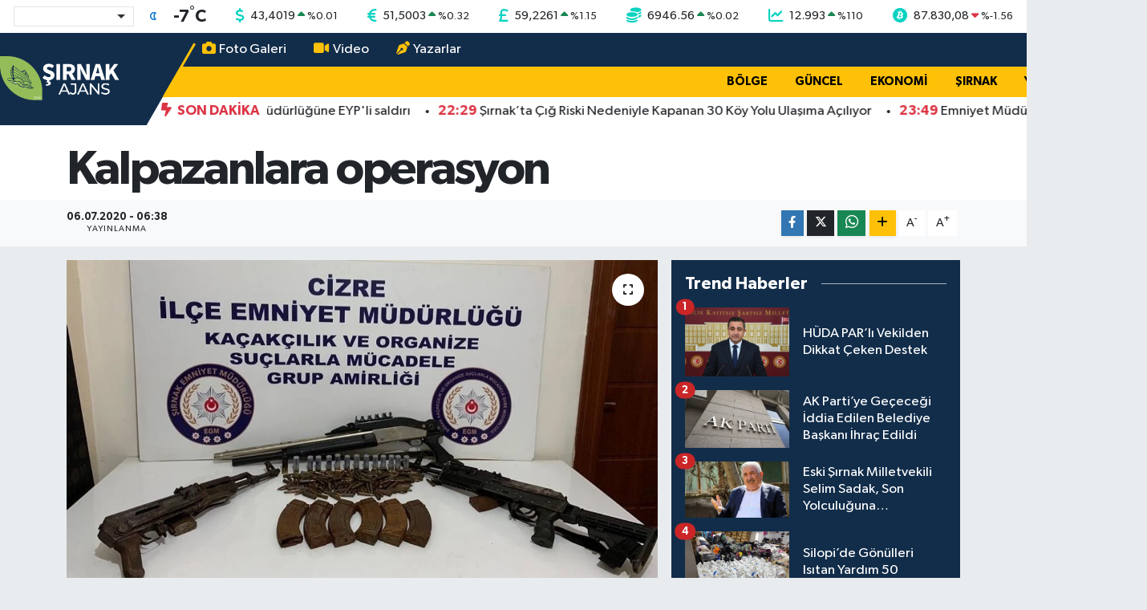

--- FILE ---
content_type: text/html; charset=utf-8
request_url: https://www.sirnakajans.com/kalpazanlara-operasyon/
body_size: 18988
content:
<!DOCTYPE html>
<html lang="tr" data-theme="flow">
<head>
<link rel="dns-prefetch" href="//www.sirnakajans.com">
<link rel="dns-prefetch" href="//sirnakajanscom.teimg.com">
<link rel="dns-prefetch" href="//static.tebilisim.com">
<link rel="dns-prefetch" href="//www.googletagmanager.com">
<link rel="dns-prefetch" href="//cdn.p.analitik.bik.gov.tr">
<link rel="dns-prefetch" href="//mc.yandex.ru">
<link rel="dns-prefetch" href="//cdn.jsdelivr.net">
<link rel="dns-prefetch" href="//cdn.weatherapi.com">
<link rel="dns-prefetch" href="//api.whatsapp.com">
<link rel="dns-prefetch" href="//www.facebook.com">
<link rel="dns-prefetch" href="//x.com">
<link rel="dns-prefetch" href="//www.linkedin.com">
<link rel="dns-prefetch" href="//pinterest.com">
<link rel="dns-prefetch" href="//t.me">
<link rel="dns-prefetch" href="//tebilisim.com">

    <meta charset="utf-8">
<title>Kalpazanlara operasyon - Şırnak Ajans - Şırnak Son Dakika Haberleri</title>
<link rel="canonical" href="https://www.sirnakajans.com/kalpazanlara-operasyon">
<meta name="viewport" content="width=device-width,initial-scale=1">
<meta name="X-UA-Compatible" content="IE=edge">
<meta name="robots" content="max-image-preview:large">
<meta name="theme-color" content="#122d4a">
<meta name="title" content="Kalpazanlara operasyon">
<meta name="articleSection" content="news">
<meta name="datePublished" content="2020-07-06T06:38:52+03:00">
<meta name="dateModified" content="2024-09-11T17:29:42+03:00">
<meta name="articleAuthor" content="Haber Merkezi">
<meta name="author" content="Haber Merkezi">
<link rel="amphtml" href="https://www.sirnakajans.com/kalpazanlara-operasyon/amp">
<meta property="og:site_name" content="Şırnak Ajans">
<meta property="og:title" content="Kalpazanlara operasyon">
<meta property="og:description" content="">
<meta property="og:url" content="https://www.sirnakajans.com/kalpazanlara-operasyon">
<meta property="og:image" content="https://sirnakajanscom.teimg.com/sirnakajans-com/wp/uploads/2020/07/kalpazanlara-operasyon-sirnakajans-2.jpg">
<meta property="og:type" content="article">
<meta property="og:article:published_time" content="2020-07-06T06:38:52+03:00">
<meta property="og:article:modified_time" content="2024-09-11T17:29:42+03:00">
<meta name="twitter:card" content="summary_large_image">
<meta name="twitter:title" content="Kalpazanlara operasyon">
<meta name="twitter:description" content="">
<meta name="twitter:image" content="https://sirnakajanscom.teimg.com/sirnakajans-com/wp/uploads/2020/07/kalpazanlara-operasyon-sirnakajans-2.jpg">
<meta name="twitter:url" content="https://www.sirnakajans.com/kalpazanlara-operasyon">
<link rel="shortcut icon" type="image/x-icon" href="https://sirnakajanscom.teimg.com/sirnakajans-com/uploads/2025/12/cropped-fav-150x150.png">
<link rel="manifest" href="https://www.sirnakajans.com/manifest.json?v=6.6.4" />
<link rel="preload" href="https://static.tebilisim.com/flow/assets/css/font-awesome/fa-solid-900.woff2" as="font" type="font/woff2" crossorigin />
<link rel="preload" href="https://static.tebilisim.com/flow/assets/css/font-awesome/fa-brands-400.woff2" as="font" type="font/woff2" crossorigin />
<link rel="preload" href="https://static.tebilisim.com/flow/assets/css/weather-icons/font/weathericons-regular-webfont.woff2" as="font" type="font/woff2" crossorigin />
<link rel="preload" href="https://static.tebilisim.com/flow/vendor/te/fonts/gibson/Gibson-Bold.woff2" as="font" type="font/woff2" crossorigin />
<link rel="preload" href="https://static.tebilisim.com/flow/vendor/te/fonts/gibson/Gibson-BoldItalic.woff2" as="font" type="font/woff2" crossorigin />
<link rel="preload" href="https://static.tebilisim.com/flow/vendor/te/fonts/gibson/Gibson-Italic.woff2" as="font" type="font/woff2" crossorigin />
<link rel="preload" href="https://static.tebilisim.com/flow/vendor/te/fonts/gibson/Gibson-Light.woff2" as="font" type="font/woff2" crossorigin />
<link rel="preload" href="https://static.tebilisim.com/flow/vendor/te/fonts/gibson/Gibson-LightItalic.woff2" as="font" type="font/woff2" crossorigin />
<link rel="preload" href="https://static.tebilisim.com/flow/vendor/te/fonts/gibson/Gibson-SemiBold.woff2" as="font" type="font/woff2" crossorigin />
<link rel="preload" href="https://static.tebilisim.com/flow/vendor/te/fonts/gibson/Gibson-SemiBoldItalic.woff2" as="font" type="font/woff2" crossorigin />
<link rel="preload" href="https://static.tebilisim.com/flow/vendor/te/fonts/gibson/Gibson.woff2" as="font" type="font/woff2" crossorigin />


<link rel="preload" as="style" href="https://static.tebilisim.com/flow/vendor/te/fonts/gibson.css?v=6.6.4">
<link rel="stylesheet" href="https://static.tebilisim.com/flow/vendor/te/fonts/gibson.css?v=6.6.4">

<style>:root {
        --te-link-color: #333;
        --te-link-hover-color: #000;
        --te-font: "Gibson";
        --te-secondary-font: "Gibson";
        --te-h1-font-size: 60px;
        --te-color: #122d4a;
        --te-hover-color: #194c82;
        --mm-ocd-width: 85%!important; /*  Mobil Menü Genişliği */
        --swiper-theme-color: var(--te-color)!important;
        --header-13-color: #ffc107;
    }</style><link rel="preload" as="style" href="https://static.tebilisim.com/flow/assets/vendor/bootstrap/css/bootstrap.min.css?v=6.6.4">
<link rel="stylesheet" href="https://static.tebilisim.com/flow/assets/vendor/bootstrap/css/bootstrap.min.css?v=6.6.4">
<link rel="preload" as="style" href="https://static.tebilisim.com/flow/assets/css/app6.6.4.min.css">
<link rel="stylesheet" href="https://static.tebilisim.com/flow/assets/css/app6.6.4.min.css">



<script type="application/ld+json">{"@context":"https:\/\/schema.org","@type":"WebSite","url":"https:\/\/www.sirnakajans.com","potentialAction":{"@type":"SearchAction","target":"https:\/\/www.sirnakajans.com\/arama?q={query}","query-input":"required name=query"}}</script>

<script type="application/ld+json">{"@context":"https:\/\/schema.org","@type":"NewsMediaOrganization","url":"https:\/\/www.sirnakajans.com","name":"\u015e\u0131rnak Ajans","logo":"https:\/\/sirnakajanscom.teimg.com\/sirnakajans-com\/uploads\/2026\/01\/sirnakajans-at-2x.png"}</script>

<script type="application/ld+json">{"@context":"https:\/\/schema.org","@graph":[{"@type":"SiteNavigationElement","name":"Ana Sayfa","url":"https:\/\/www.sirnakajans.com","@id":"https:\/\/www.sirnakajans.com"},{"@type":"SiteNavigationElement","name":"Ekonomi","url":"https:\/\/www.sirnakajans.com\/ekonomi-1","@id":"https:\/\/www.sirnakajans.com\/ekonomi-1"},{"@type":"SiteNavigationElement","name":"Ya\u015fam","url":"https:\/\/www.sirnakajans.com\/yasam","@id":"https:\/\/www.sirnakajans.com\/yasam"},{"@type":"SiteNavigationElement","name":"\u015e\u0131rnak","url":"https:\/\/www.sirnakajans.com\/sirnak","@id":"https:\/\/www.sirnakajans.com\/sirnak"},{"@type":"SiteNavigationElement","name":"B\u00f6lge","url":"https:\/\/www.sirnakajans.com\/bolge","@id":"https:\/\/www.sirnakajans.com\/bolge"},{"@type":"SiteNavigationElement","name":"Yazarlar","url":"https:\/\/www.sirnakajans.com\/yazarlar","@id":"https:\/\/www.sirnakajans.com\/yazarlar"},{"@type":"SiteNavigationElement","name":"G\u00fcncel","url":"https:\/\/www.sirnakajans.com\/guncel","@id":"https:\/\/www.sirnakajans.com\/guncel"},{"@type":"SiteNavigationElement","name":"Sa\u011fl\u0131k","url":"https:\/\/www.sirnakajans.com\/saglik","@id":"https:\/\/www.sirnakajans.com\/saglik"},{"@type":"SiteNavigationElement","name":"Teknoloji","url":"https:\/\/www.sirnakajans.com\/teknoloji","@id":"https:\/\/www.sirnakajans.com\/teknoloji"},{"@type":"SiteNavigationElement","name":"Siyaset","url":"https:\/\/www.sirnakajans.com\/siyaset","@id":"https:\/\/www.sirnakajans.com\/siyaset"},{"@type":"SiteNavigationElement","name":"D\u00fcnya","url":"https:\/\/www.sirnakajans.com\/dunya","@id":"https:\/\/www.sirnakajans.com\/dunya"},{"@type":"SiteNavigationElement","name":"Spor","url":"https:\/\/www.sirnakajans.com\/spor","@id":"https:\/\/www.sirnakajans.com\/spor"},{"@type":"SiteNavigationElement","name":"K\u00fclt\u00fcr - Sanat","url":"https:\/\/www.sirnakajans.com\/kultur-sanat","@id":"https:\/\/www.sirnakajans.com\/kultur-sanat"},{"@type":"SiteNavigationElement","name":"Gizlilik S\u00f6zle\u015fmesi","url":"https:\/\/www.sirnakajans.com\/gizlilik-sozlesmesi","@id":"https:\/\/www.sirnakajans.com\/gizlilik-sozlesmesi"},{"@type":"SiteNavigationElement","name":"\u0130leti\u015fim","url":"https:\/\/www.sirnakajans.com\/iletisim","@id":"https:\/\/www.sirnakajans.com\/iletisim"},{"@type":"SiteNavigationElement","name":"Yay\u0131n \u0130lkeleri","url":"https:\/\/www.sirnakajans.com\/yayin-ilkeleri","@id":"https:\/\/www.sirnakajans.com\/yayin-ilkeleri"},{"@type":"SiteNavigationElement","name":"Topluluk Kurallar\u0131","url":"https:\/\/www.sirnakajans.com\/topluluk-kurallari","@id":"https:\/\/www.sirnakajans.com\/topluluk-kurallari"},{"@type":"SiteNavigationElement","name":"Yazarlar","url":"https:\/\/www.sirnakajans.com\/yazarlar","@id":"https:\/\/www.sirnakajans.com\/yazarlar"},{"@type":"SiteNavigationElement","name":"Foto Galeri","url":"https:\/\/www.sirnakajans.com\/foto-galeri","@id":"https:\/\/www.sirnakajans.com\/foto-galeri"},{"@type":"SiteNavigationElement","name":"Video Galeri","url":"https:\/\/www.sirnakajans.com\/video","@id":"https:\/\/www.sirnakajans.com\/video"},{"@type":"SiteNavigationElement","name":"Biyografiler","url":"https:\/\/www.sirnakajans.com\/biyografi","@id":"https:\/\/www.sirnakajans.com\/biyografi"},{"@type":"SiteNavigationElement","name":"R\u00f6portajlar","url":"https:\/\/www.sirnakajans.com\/roportaj","@id":"https:\/\/www.sirnakajans.com\/roportaj"},{"@type":"SiteNavigationElement","name":"Anketler","url":"https:\/\/www.sirnakajans.com\/anketler","@id":"https:\/\/www.sirnakajans.com\/anketler"},{"@type":"SiteNavigationElement","name":"\u015e\u0131rnak Bug\u00fcn, Yar\u0131n ve 1 Haftal\u0131k Hava Durumu Tahmini","url":"https:\/\/www.sirnakajans.com\/sirnak-hava-durumu","@id":"https:\/\/www.sirnakajans.com\/sirnak-hava-durumu"},{"@type":"SiteNavigationElement","name":"\u015e\u0131rnak Namaz Vakitleri","url":"https:\/\/www.sirnakajans.com\/sirnak-namaz-vakitleri","@id":"https:\/\/www.sirnakajans.com\/sirnak-namaz-vakitleri"},{"@type":"SiteNavigationElement","name":"Puan Durumu ve Fikst\u00fcr","url":"https:\/\/www.sirnakajans.com\/futbol\/st-super-lig-puan-durumu-ve-fikstur","@id":"https:\/\/www.sirnakajans.com\/futbol\/st-super-lig-puan-durumu-ve-fikstur"}]}</script>

<script type="application/ld+json">{"@context":"https:\/\/schema.org","@type":"BreadcrumbList","itemListElement":[{"@type":"ListItem","position":1,"item":{"@type":"Thing","@id":"https:\/\/www.sirnakajans.com","name":"Haberler"}}]}</script>
<script type="application/ld+json">{"@context":"https:\/\/schema.org","@type":"NewsArticle","headline":"Kalpazanlara operasyon","dateCreated":"2020-07-06T06:38:52+03:00","datePublished":"2020-07-06T06:38:52+03:00","dateModified":"2024-09-11T17:29:42+03:00","wordCount":211,"genre":"news","mainEntityOfPage":{"@type":"WebPage","@id":"https:\/\/www.sirnakajans.com\/kalpazanlara-operasyon"},"articleBody":"<p>\u015e\u0131rnak\u2019ta ka\u00e7ak\u00e7\u0131l\u0131kla m\u00fccadele kapsam\u0131na ger\u00e7ekle\u015ftirilen operasyonlarda, toplam 34 bin 800 liral\u0131k d\u00fczmece banknot ile uyu\u015fturucu madde ve m\u00fchimmat ele ge\u00e7irildi.<\/p>\n<strong>\u015e\u0131rnak AJANS<\/strong> - \u015e\u0131rnak Valili\u011finden yap\u0131lan izahta, ter\u00f6r\u00fcn finans kaynaklar\u0131ndan olan ka\u00e7ak\u00e7\u0131l\u0131kla m\u00fccadele dahilinde, \u0130l Emniyet M\u00fcd\u00fcrl\u00fc\u011f\u00fcnce 4 Temmuz'da \u015fehir merkezi ve kazalar\u0131nda operasyon ger\u00e7ekle\u015ftirildi\u011fi belirtildi. \u0130zahta, \u201cD\u00fczmece banknot kulland\u0131klar\u0131 belirleyen D.S. ve B.O. isimli ku\u015fkulular\u0131n ikametlerinde yap\u0131lan aramalarda, 2 adet cep telefonu, 81,24 gram toz \u015feklinde esrar  maddesi, 1 adet ecstasy hap, 34 bin 800 lira sahte banknot ele ge\u00e7irilerek muhafaza alt\u0131na al\u0131nm\u0131\u015ft\u0131r.\n\n<img class=\"alignnone wp-image-8803 size-full\" src=\"https:\/\/www.sirnakajans.com\/wp-content\/uploads\/2020\/07\/kalpazanlara-operasyon-sirnakajans-2.jpg\" alt=\"\" width=\"1024\" height=\"590\" \/>\n\n<p>D.S. ve B.O. isimli ku\u015fkulular\u0131n sahte banknotlar\u0131 tedarik ettikleri F.U. isimli ku\u015fkulunun ikametinde yap\u0131lan aramada ise 2 adet AK-47 uzun namlulu silah, 8 adet AK-47 \u015farj\u00f6r\u00fc,  218 adet AK-47 fi\u015fe\u011fi, 1 adet ruhsats\u0131z av t\u00fcfe\u011fi, 14 adet av t\u00fcfe\u011fi fi\u015fe\u011fi ele ge\u00e7irilip muhafaza alt\u0131na al\u0131nm\u0131\u015ft\u0131r. Yap\u0131lan operasyonlar kapsam\u0131nda 3 ku\u015fkulu g\u00f6zalt\u0131na al\u0131nm\u0131\u015ft\u0131r. Ka\u00e7ak\u00e7\u0131l\u0131k ve ter\u00f6rle m\u00fccadele kapsam\u0131nda operasyonlar kararl\u0131l\u0131kla  devam etmektedir\u201d denildi.<\/p>","inLanguage":"tr-TR","keywords":[],"image":{"@type":"ImageObject","url":"https:\/\/sirnakajanscom.teimg.com\/crop\/1280x720\/sirnakajans-com\/wp\/uploads\/2020\/07\/kalpazanlara-operasyon-sirnakajans-2.jpg","width":"1280","height":"720","caption":"Kalpazanlara operasyon"},"publishingPrinciples":"https:\/\/www.sirnakajans.com\/gizlilik-sozlesmesi","isFamilyFriendly":"http:\/\/schema.org\/True","isAccessibleForFree":"http:\/\/schema.org\/True","publisher":{"@type":"Organization","name":"\u015e\u0131rnak Ajans","image":"https:\/\/sirnakajanscom.teimg.com\/sirnakajans-com\/uploads\/2026\/01\/sirnakajans-at-2x.png","logo":{"@type":"ImageObject","url":"https:\/\/sirnakajanscom.teimg.com\/sirnakajans-com\/uploads\/2026\/01\/sirnakajans-at-2x.png","width":"640","height":"375"}},"author":{"@type":"Person","name":"\u015e\u0131rnak Ajans","honorificPrefix":"","jobTitle":"","url":null}}</script>


<!-- Google tag (gtag.js) -->
<script async src="https://www.googletagmanager.com/gtag/js?id=G-0BFYEYD3TY" data-cfasync="false"></script>
<script data-cfasync="false">
	window.dataLayer = window.dataLayer || [];
	function gtag(){dataLayer.push(arguments);}
	gtag('js', new Date());
	gtag('config', 'G-0BFYEYD3TY');
</script>


<meta name="google-site-verification" content="uca9xPgSxRpMFFbE9xHtyq-IZ23R637dsMk9fqneJzI" />
<script>!function(){var t=document.createElement("script");t.setAttribute("src",'https://cdn.p.analitik.bik.gov.tr/tracker'+(typeof Intl!=="undefined"?(typeof (Intl||"").PluralRules!=="undefined"?'1':typeof Promise!=="undefined"?'2':typeof MutationObserver!=='undefined'?'3':'4'):'4')+'.js'),t.setAttribute("data-website-id","329bc027-4880-4b8a-85e0-7523c03fec52"),t.setAttribute("data-host-url",'//329bc027-4880-4b8a-85e0-7523c03fec52.collector.p.analitik.bik.gov.tr'),document.head.appendChild(t)}();</script>


<!-- Yandex.Metrika counter -->
<script type="text/javascript">
    (function(m,e,t,r,i,k,a){
        m[i]=m[i]||function(){(m[i].a=m[i].a||[]).push(arguments)};
        m[i].l=1*new Date();
        for (var j = 0; j < document.scripts.length; j++) {if (document.scripts[j].src === r) { return; }}
        k=e.createElement(t),a=e.getElementsByTagName(t)[0],k.async=1,k.src=r,a.parentNode.insertBefore(k,a)
    })(window, document,'script','https://mc.yandex.ru/metrika/tag.js?id=104145631', 'ym');

    ym(104145631, 'init', {ssr:true, webvisor:true, clickmap:true, ecommerce:"dataLayer", accurateTrackBounce:true, trackLinks:true});
</script>
<noscript><div><img src="https://mc.yandex.ru/watch/104145631" style="position:absolute; left:-9999px;" alt="" /></div></noscript>
<!-- /Yandex.Metrika counter -->





</head>




<body class="d-flex flex-column min-vh-100">

    
    

    <!-- Choices Select CSS -->
<link rel="stylesheet" href="https://cdn.jsdelivr.net/npm/choices.js/public/assets/styles/choices.min.css" />
<header class="header-13">
        <div class="top-header bg-white d-none d-lg-block py-1">
        <div class="container">
            <ul class="top-parite list-unstyled d-flex justify-content-between align-items-center small mb-0 px-3">
                <!-- HAVA DURUMU -->

            <li class="weather-degreex d-none d-xl-block">
            <div class="weather-widget d-flex justify-content-start align-items-center">
                <div class="city-choices">
                                        <select class="select-city-choices form-select" onchange="redirectToCity(this)">
                                                <option value="adana" >Adana</option>
                                                <option value="adiyaman" >Adıyaman</option>
                                                <option value="afyonkarahisar" >Afyonkarahisar</option>
                                                <option value="agri" >Ağrı</option>
                                                <option value="aksaray" >Aksaray</option>
                                                <option value="amasya" >Amasya</option>
                                                <option value="ankara" >Ankara</option>
                                                <option value="antalya" >Antalya</option>
                                                <option value="ardahan" >Ardahan</option>
                                                <option value="artvin" >Artvin</option>
                                                <option value="aydin" >Aydın</option>
                                                <option value="balikesir" >Balıkesir</option>
                                                <option value="bartin" >Bartın</option>
                                                <option value="batman" >Batman</option>
                                                <option value="bayburt" >Bayburt</option>
                                                <option value="bilecik" >Bilecik</option>
                                                <option value="bingol" >Bingöl</option>
                                                <option value="bitlis" >Bitlis</option>
                                                <option value="bolu" >Bolu</option>
                                                <option value="burdur" >Burdur</option>
                                                <option value="bursa" >Bursa</option>
                                                <option value="canakkale" >Çanakkale</option>
                                                <option value="cankiri" >Çankırı</option>
                                                <option value="corum" >Çorum</option>
                                                <option value="denizli" >Denizli</option>
                                                <option value="diyarbakir" >Diyarbakır</option>
                                                <option value="duzce" >Düzce</option>
                                                <option value="edirne" >Edirne</option>
                                                <option value="elazig" >Elazığ</option>
                                                <option value="erzincan" >Erzincan</option>
                                                <option value="erzurum" >Erzurum</option>
                                                <option value="eskisehir" >Eskişehir</option>
                                                <option value="gaziantep" >Gaziantep</option>
                                                <option value="giresun" >Giresun</option>
                                                <option value="gumushane" >Gümüşhane</option>
                                                <option value="hakkari" >Hakkari</option>
                                                <option value="hatay" >Hatay</option>
                                                <option value="igdir" >Iğdır</option>
                                                <option value="isparta" >Isparta</option>
                                                <option value="istanbul" >İstanbul</option>
                                                <option value="izmir" >İzmir</option>
                                                <option value="kahramanmaras" >Kahramanmaraş</option>
                                                <option value="karabuk" >Karabük</option>
                                                <option value="karaman" >Karaman</option>
                                                <option value="kars" >Kars</option>
                                                <option value="kastamonu" >Kastamonu</option>
                                                <option value="kayseri" >Kayseri</option>
                                                <option value="kirikkale" >Kırıkkale</option>
                                                <option value="kirklareli" >Kırklareli</option>
                                                <option value="kirsehir" >Kırşehir</option>
                                                <option value="kilis" >Kilis</option>
                                                <option value="kocaeli" >Kocaeli</option>
                                                <option value="konya" >Konya</option>
                                                <option value="kutahya" >Kütahya</option>
                                                <option value="malatya" >Malatya</option>
                                                <option value="manisa" >Manisa</option>
                                                <option value="mardin" >Mardin</option>
                                                <option value="mersin" >Mersin</option>
                                                <option value="mugla" >Muğla</option>
                                                <option value="mus" >Muş</option>
                                                <option value="nevsehir" >Nevşehir</option>
                                                <option value="nigde" >Niğde</option>
                                                <option value="ordu" >Ordu</option>
                                                <option value="osmaniye" >Osmaniye</option>
                                                <option value="rize" >Rize</option>
                                                <option value="sakarya" >Sakarya</option>
                                                <option value="samsun" >Samsun</option>
                                                <option value="siirt" >Siirt</option>
                                                <option value="sinop" >Sinop</option>
                                                <option value="sivas" >Sivas</option>
                                                <option value="sanliurfa" >Şanlıurfa</option>
                                                <option value="sirnak" selected>Şırnak</option>
                                                <option value="tekirdag" >Tekirdağ</option>
                                                <option value="tokat" >Tokat</option>
                                                <option value="trabzon" >Trabzon</option>
                                                <option value="tunceli" >Tunceli</option>
                                                <option value="usak" >Uşak</option>
                                                <option value="van" >Van</option>
                                                <option value="yalova" >Yalova</option>
                                                <option value="yozgat" >Yozgat</option>
                                                <option value="zonguldak" >Zonguldak</option>
                                            </select>
                </div>
                <div class="mx-2">
                    <img src="https://cdn.weatherapi.com/weather/64x64/night/113.png" class="condition" width="32" height="32" />
                </div>
                <div class="fw-bold lead">
                    <span class="degree">-7</span><sup>°</sup>C
                </div>
            </div>
        </li>

    

                <!-- PİYASALAR -->
        <li class="dolar">
        <i class="fas fa-dollar-sign fa-lg me-1 text-cyan"></i>
        <span class="value">43,4019</span>
        <span class="color"><i class="fa fa-caret-up text-success"></i></span>
        <span class="small color">%<span class="exchange">0.01</span></span>
    </li>
        <li class="euro">
        <i class="fas fa-euro-sign fa-lg me-1 text-cyan"></i>
        <span class="value">51,5003</span>
        <span class="color"><i class="fa fa-caret-up text-success"></i></span>
        <span class="small color">%<span class="exchange">0.32</span></span>
    </li>
        <li class="sterlin">
        <i class="fas fa-sterling-sign fa-lg me-1 text-cyan"></i>
        <span class="value">59,2261</span>
        <span class="color"><i class="fa fa-caret-up text-success"></i></span>
        <span class="small color">%<span class="exchange">1.15</span></span>
    </li>
        <li class="altin">
        <i class="fas fa-coins fa-lg me-1 text-cyan"></i>
        <span class="value">6946.56</span>
        <span class="color"><i class="fa fa-caret-up text-success"></i></span>
        <span class="small color">%<span class="exchange">0.02</span></span>
    </li>
        <li class="bist">
        <i class="fas fa-chart-line fa-lg me-1 text-cyan"></i>
        <span class="value">12.993</span>
        <span class="color"><i class="fa fa-caret-up text-success"></i></span>
        <span class="small color">%<span class="exchange">110</span></span>
    </li>
        <li class="btc">
        <i class="fab fa-bitcoin fa-lg me-1 text-cyan"></i>
        <span class="value">87.830,08</span>
        <span class="color"><i class="fa fa-caret-down text-danger"></i></span>
        <span class="small color">%<span class="exchange">-1.56</span></span>
    </li>
    
            </ul>
        </div>
    </div>
    
    <nav class="main-header bg-te-color py-2 py-lg-0">
        <div class="container">
            <div class="middle-header d-flex">
                <div class="align-self-center z-3 ps-3 ps-md-0" style="max-width:200px;">
                                        <a class="navbar-brand" href="/" title="Şırnak Ajans">
                        <img src="https://sirnakajanscom.teimg.com/sirnakajans-com/uploads/2026/01/sirnakajans-at-2x.png" alt="Şırnak Ajans" width="150" height="40" class="light-mode img-fluid flow-logo">
<img src="https://sirnakajanscom.teimg.com/sirnakajans-com/uploads/2025/12/logo-ajans.png" alt="Şırnak Ajans" width="150" height="40" class="dark-mode img-fluid flow-logo d-none">

                    </a>
                                    </div>
                <div class="menu-two-rows w-100 align-self-center px-3 px-lg-0">
                    <div class="d-flex justify-content-between top-menu">
                        <ul  class="nav">
        <li class="nav-item   nav-item d-none d-md-block">
        <a href="/foto-galeri" class="nav-link nav-link text-white" target="_self" title="Foto Galeri"><i class="fa fa-camera me-1 me-1 mr-1"></i>Foto Galeri</a>
        
    </li>
        <li class="nav-item   nav-item d-none d-md-block">
        <a href="/video" class="nav-link nav-link text-white" target="_self" title="Video"><i class="fa fa-video me-1 me-1 mr-1"></i>Video</a>
        
    </li>
        <li class="nav-item   nav-item d-none d-md-block">
        <a href="/yazarlar" class="nav-link nav-link text-white" target="_self" title="Yazarlar"><i class="fa fa-pen-nib me-1 me-1 mr-1"></i>Yazarlar</a>
        
    </li>
    </ul>

                        <ul class="nav justify-content-end">

                                                                                                                                                                                                                                                                                                                    <li class="nav-item d-none d-xl-flex"><a href="https://api.whatsapp.com/send?phone=05473007373"
                                class="nav-link" target="_blank"><i class="fab fa-whatsapp text-white"></i></a></li>
                                                        <li class="nav-item">
                                <a href="/arama" class="nav-link" target="_self">
                                    <i class="fa fa-search fa-lg"></i>
                                </a>
                            </li>

                            

                            <li class="nav-item dropdown position-static d-none d-lg-block">
                                <a class="nav-link pe-0 text-dark" href="#menu" title="Ana Menü"><i class="fa fa-bars fa-lg"></i></a>
                            </li>
                        </ul>
                    </div>
                    <div class="category-menu navbar py-1 justify-content-end small d-none d-lg-flex">
                        <ul  class="nav text-uppercase fw-bold">
        <li class="nav-item   ">
        <a href="/bolge" class="nav-link py-1 text-black" target="_self" title="Bölge">Bölge</a>
        
    </li>
        <li class="nav-item   ">
        <a href="/guncel" class="nav-link py-1 text-black" target="_self" title="Güncel">Güncel</a>
        
    </li>
        <li class="nav-item   ">
        <a href="/habur-ekonomi" class="nav-link py-1 text-black" target="_self" title="Ekonomi">Ekonomi</a>
        
    </li>
        <li class="nav-item   ">
        <a href="/sirnak" class="nav-link py-1 text-black" target="_self" title="Şırnak">Şırnak</a>
        
    </li>
        <li class="nav-item   ">
        <a href="/yasam" class="nav-link py-1 text-black" target="_self" title="Yaşam">Yaşam</a>
        
    </li>
        <li class="nav-item   ">
        <a href="/saglik" class="nav-link py-1 text-black" target="_self" title="Sağlık">Sağlık</a>
        
    </li>
    </ul>

                    </div>

                    <div class="d-none d-lg-flex bg-white py-1">
                        <div class="text-danger fw-bold flex-shrink-0 ps-5 pe-2 text-uppercase"><i class="fa-solid fa-bolt-lightning me-1"></i> Son Dakika</div>
                        <div class="sliding-news-container overflow-hidden" style="flex:1;">
                            <ul class="sliding-news-wrapper mb-0">
                                                                    <li>
                                        <a href="/emniyet-mudurlugune-eypli-saldiri" title="Emniyet Müdürlüğüne EYP&#039;li saldırı" class="sliding-news-item text-decoration-none" target="_self">
                                            <strong class="text-danger">23:49</strong> <span class="text-dark">
                                                Emniyet Müdürlüğüne EYP&#039;li saldırı
                                            </span>
                                        </a>
                                    </li>
                                                                    <li>
                                        <a href="/sirnakta-cig-riski-nedeniyle-kapanan-30-koy-yolu-ulasima-aciliyor" title="Şırnak’ta Çığ Riski Nedeniyle Kapanan 30 Köy Yolu Ulaşıma Açılıyor" class="sliding-news-item text-decoration-none" target="_self">
                                            <strong class="text-danger">22:29</strong> <span class="text-dark">
                                                Şırnak’ta Çığ Riski Nedeniyle Kapanan 30 Köy Yolu Ulaşıma Açılıyor
                                            </span>
                                        </a>
                                    </li>
                                                            </ul>
                        </div>
                    </div>

                </div>
            </div>
        </div>

        </div>
    </nav>

    <ul  class="mobile-categories d-lg-none list-inline bg-warning fw-bold">
        <li class="list-inline-item">
        <a href="/bolge" class="text-dark" target="_self" title="Bölge">
                Bölge
        </a>
    </li>
        <li class="list-inline-item">
        <a href="/guncel" class="text-dark" target="_self" title="Güncel">
                Güncel
        </a>
    </li>
        <li class="list-inline-item">
        <a href="/habur-ekonomi" class="text-dark" target="_self" title="Ekonomi">
                Ekonomi
        </a>
    </li>
        <li class="list-inline-item">
        <a href="/sirnak" class="text-dark" target="_self" title="Şırnak">
                Şırnak
        </a>
    </li>
        <li class="list-inline-item">
        <a href="/yasam" class="text-dark" target="_self" title="Yaşam">
                Yaşam
        </a>
    </li>
        <li class="list-inline-item">
        <a href="/saglik" class="text-dark" target="_self" title="Sağlık">
                Sağlık
        </a>
    </li>
    </ul>



</header>


<script>
    document.addEventListener("DOMContentLoaded", function(){
    const ticker = document.querySelector('.sliding-news-wrapper');
    const clone = ticker.innerHTML;
    ticker.innerHTML = clone + clone; /* İçeriği iki kez çoğaltıyoruz */

    // İçerik genişliğine göre animasyon süresini ayarlama
    const tickerWidth = ticker.scrollWidth / 2;
    const duration = tickerWidth / 50; // Hızı belirleyen faktör
    ticker.style.animationDuration = `${duration}s`;
});
</script>
<script>
    function redirectToCity(selectElement) {
    const value = selectElement.value;
    if (value) {
        window.location.href = '/' + value + '-hava-durumu';
    }
}
</script>
<!-- Tom Select JS -->
<script src="https://cdn.jsdelivr.net/npm/choices.js/public/assets/scripts/choices.min.js"></script>


    <script>
(function() {
    var checkUrl = 'https://www.sirnakajans.com/xpanel/admin-bar/check';
    var pageContext = [];
    var params = new URLSearchParams(pageContext);
    var url = checkUrl + (params.toString() ? '?' + params.toString() : '');
    fetch(url, {
        method: 'GET',
        credentials: 'same-origin',
        headers: { 'Accept': 'application/json', 'X-Requested-With': 'XMLHttpRequest' }
    })
    .then(function(r) { return r.json(); })
    .then(function(data) {
        if (data.authenticated && data.config) {
            var container = document.createElement('div');
            container.id = 'xpanel-admin-bar';
            container.className = 'tw-scope';
            container.setAttribute('data-initial-config', JSON.stringify(data.config));
            document.body.appendChild(container);

            var script = document.createElement('script');
            script.src = 'https://www.sirnakajans.com/vendor/te/js/admin-bar-app.js';
            script.defer = true;
            document.body.appendChild(script);
        }
    })
    .catch(function() {});
})();
</script>






<main class="single overflow-hidden" style="min-height: 300px">

            
    
    <div class="infinite" data-show-advert="1">

    

    <div class="infinite-item d-block" data-id="8802" data-category-id="" data-reference="TE\Archive\Models\Archive" data-json-url="/service/json/featured-infinite.json">

        

        <div class="post-header pt-3 bg-white">

    <div class="container">

        
        
        <h1 class="h2 fw-bold text-lg-start headline my-2" itemprop="headline">Kalpazanlara operasyon</h1>
        
        <h2 class="lead text-lg-start text-dark my-2 description" itemprop="description"></h2>
        
        <div class="news-tags">
    </div>

    </div>

    <div class="bg-light py-1">
        <div class="container d-flex justify-content-between align-items-center">

            <div class="meta-author">
    
    <div class="box">
    <time class="fw-bold">06.07.2020 - 06:38</time>
    <span class="info">Yayınlanma</span>
</div>

    
    
    

</div>


            <div class="share-area justify-content-end align-items-center d-none d-lg-flex">

    <div class="mobile-share-button-container mb-2 d-block d-md-none">
    <button
        class="btn btn-primary btn-sm rounded-0 shadow-sm w-100"
        onclick="handleMobileShare(event, 'Kalpazanlara operasyon', 'https://www.sirnakajans.com/kalpazanlara-operasyon')"
        title="Paylaş"
    >
        <i class="fas fa-share-alt me-2"></i>Paylaş
    </button>
</div>

<div class="social-buttons-new d-none d-md-flex justify-content-between">
    <a
        href="https://www.facebook.com/sharer/sharer.php?u=https%3A%2F%2Fwww.sirnakajans.com%2Fkalpazanlara-operasyon"
        onclick="initiateDesktopShare(event, 'facebook')"
        class="btn btn-primary btn-sm rounded-0 shadow-sm me-1"
        title="Facebook'ta Paylaş"
        data-platform="facebook"
        data-share-url="https://www.sirnakajans.com/kalpazanlara-operasyon"
        data-share-title="Kalpazanlara operasyon"
        rel="noreferrer nofollow noopener external"
    >
        <i class="fab fa-facebook-f"></i>
    </a>

    <a
        href="https://x.com/intent/tweet?url=https%3A%2F%2Fwww.sirnakajans.com%2Fkalpazanlara-operasyon&text=Kalpazanlara+operasyon"
        onclick="initiateDesktopShare(event, 'twitter')"
        class="btn btn-dark btn-sm rounded-0 shadow-sm me-1"
        title="X'de Paylaş"
        data-platform="twitter"
        data-share-url="https://www.sirnakajans.com/kalpazanlara-operasyon"
        data-share-title="Kalpazanlara operasyon"
        rel="noreferrer nofollow noopener external"
    >
        <i class="fab fa-x-twitter text-white"></i>
    </a>

    <a
        href="https://api.whatsapp.com/send?text=Kalpazanlara+operasyon+-+https%3A%2F%2Fwww.sirnakajans.com%2Fkalpazanlara-operasyon"
        onclick="initiateDesktopShare(event, 'whatsapp')"
        class="btn btn-success btn-sm rounded-0 btn-whatsapp shadow-sm me-1"
        title="Whatsapp'ta Paylaş"
        data-platform="whatsapp"
        data-share-url="https://www.sirnakajans.com/kalpazanlara-operasyon"
        data-share-title="Kalpazanlara operasyon"
        rel="noreferrer nofollow noopener external"
    >
        <i class="fab fa-whatsapp fa-lg"></i>
    </a>

    <div class="dropdown">
        <button class="dropdownButton btn btn-sm rounded-0 btn-warning border-none shadow-sm me-1" type="button" data-bs-toggle="dropdown" name="socialDropdownButton" title="Daha Fazla">
            <i id="icon" class="fa fa-plus"></i>
        </button>

        <ul class="dropdown-menu dropdown-menu-end border-0 rounded-1 shadow">
            <li>
                <a
                    href="https://www.linkedin.com/sharing/share-offsite/?url=https%3A%2F%2Fwww.sirnakajans.com%2Fkalpazanlara-operasyon"
                    class="dropdown-item"
                    onclick="initiateDesktopShare(event, 'linkedin')"
                    data-platform="linkedin"
                    data-share-url="https://www.sirnakajans.com/kalpazanlara-operasyon"
                    data-share-title="Kalpazanlara operasyon"
                    rel="noreferrer nofollow noopener external"
                    title="Linkedin"
                >
                    <i class="fab fa-linkedin text-primary me-2"></i>Linkedin
                </a>
            </li>
            <li>
                <a
                    href="https://pinterest.com/pin/create/button/?url=https%3A%2F%2Fwww.sirnakajans.com%2Fkalpazanlara-operasyon&description=Kalpazanlara+operasyon&media="
                    class="dropdown-item"
                    onclick="initiateDesktopShare(event, 'pinterest')"
                    data-platform="pinterest"
                    data-share-url="https://www.sirnakajans.com/kalpazanlara-operasyon"
                    data-share-title="Kalpazanlara operasyon"
                    rel="noreferrer nofollow noopener external"
                    title="Pinterest"
                >
                    <i class="fab fa-pinterest text-danger me-2"></i>Pinterest
                </a>
            </li>
            <li>
                <a
                    href="https://t.me/share/url?url=https%3A%2F%2Fwww.sirnakajans.com%2Fkalpazanlara-operasyon&text=Kalpazanlara+operasyon"
                    class="dropdown-item"
                    onclick="initiateDesktopShare(event, 'telegram')"
                    data-platform="telegram"
                    data-share-url="https://www.sirnakajans.com/kalpazanlara-operasyon"
                    data-share-title="Kalpazanlara operasyon"
                    rel="noreferrer nofollow noopener external"
                    title="Telegram"
                >
                    <i class="fab fa-telegram-plane text-primary me-2"></i>Telegram
                </a>
            </li>
                        <li class="border-0">
                <a class="dropdown-item" href="javascript:void(0)" onclick="printContent(event)" title="Yazdır">
                    <i class="fas fa-print text-dark me-2"></i>
                    Yazdır
                </a>
            </li>
            <li class="border-0">
                <a class="dropdown-item" href="javascript:void(0)" onclick="copyURL(event, 'https://www.sirnakajans.com/kalpazanlara-operasyon')" rel="noreferrer nofollow noopener external" title="Bağlantıyı Kopyala">
                    <i class="fas fa-link text-dark me-2"></i>
                    Kopyala
                </a>
            </li>
        </ul>
    </div>
</div>

<script>
    var shareableModelId = 8802;
    var shareableModelClass = 'TE\\Archive\\Models\\Archive';

    function shareCount(id, model, platform, url) {
        fetch("https://www.sirnakajans.com/sharecount", {
            method: 'POST',
            headers: {
                'Content-Type': 'application/json',
                'X-CSRF-TOKEN': document.querySelector('meta[name="csrf-token"]')?.getAttribute('content')
            },
            body: JSON.stringify({ id, model, platform, url })
        }).catch(err => console.error('Share count fetch error:', err));
    }

    function goSharePopup(url, title, width = 600, height = 400) {
        const left = (screen.width - width) / 2;
        const top = (screen.height - height) / 2;
        window.open(
            url,
            title,
            `width=${width},height=${height},left=${left},top=${top},resizable=yes,scrollbars=yes`
        );
    }

    async function handleMobileShare(event, title, url) {
        event.preventDefault();

        if (shareableModelId && shareableModelClass) {
            shareCount(shareableModelId, shareableModelClass, 'native_mobile_share', url);
        }

        const isAndroidWebView = navigator.userAgent.includes('Android') && !navigator.share;

        if (isAndroidWebView) {
            window.location.href = 'androidshare://paylas?title=' + encodeURIComponent(title) + '&url=' + encodeURIComponent(url);
            return;
        }

        if (navigator.share) {
            try {
                await navigator.share({ title: title, url: url });
            } catch (error) {
                if (error.name !== 'AbortError') {
                    console.error('Web Share API failed:', error);
                }
            }
        } else {
            alert("Bu cihaz paylaşımı desteklemiyor.");
        }
    }

    function initiateDesktopShare(event, platformOverride = null) {
        event.preventDefault();
        const anchor = event.currentTarget;
        const platform = platformOverride || anchor.dataset.platform;
        const webShareUrl = anchor.href;
        const contentUrl = anchor.dataset.shareUrl || webShareUrl;

        if (shareableModelId && shareableModelClass && platform) {
            shareCount(shareableModelId, shareableModelClass, platform, contentUrl);
        }

        goSharePopup(webShareUrl, platform ? platform.charAt(0).toUpperCase() + platform.slice(1) : "Share");
    }

    function copyURL(event, urlToCopy) {
        event.preventDefault();
        navigator.clipboard.writeText(urlToCopy).then(() => {
            alert('Bağlantı panoya kopyalandı!');
        }).catch(err => {
            console.error('Could not copy text: ', err);
            try {
                const textArea = document.createElement("textarea");
                textArea.value = urlToCopy;
                textArea.style.position = "fixed";
                document.body.appendChild(textArea);
                textArea.focus();
                textArea.select();
                document.execCommand('copy');
                document.body.removeChild(textArea);
                alert('Bağlantı panoya kopyalandı!');
            } catch (fallbackErr) {
                console.error('Fallback copy failed:', fallbackErr);
            }
        });
    }

    function printContent(event) {
        event.preventDefault();

        const triggerElement = event.currentTarget;
        const contextContainer = triggerElement.closest('.infinite-item') || document;

        const header      = contextContainer.querySelector('.post-header');
        const media       = contextContainer.querySelector('.news-section .col-lg-8 .inner, .news-section .col-lg-8 .ratio, .news-section .col-lg-8 iframe');
        const articleBody = contextContainer.querySelector('.article-text');

        if (!header && !media && !articleBody) {
            window.print();
            return;
        }

        let printHtml = '';
        
        if (header) {
            const titleEl = header.querySelector('h1');
            const descEl  = header.querySelector('.description, h2.lead');

            let cleanHeaderHtml = '<div class="printed-header">';
            if (titleEl) cleanHeaderHtml += titleEl.outerHTML;
            if (descEl)  cleanHeaderHtml += descEl.outerHTML;
            cleanHeaderHtml += '</div>';

            printHtml += cleanHeaderHtml;
        }

        if (media) {
            printHtml += media.outerHTML;
        }

        if (articleBody) {
            const articleClone = articleBody.cloneNode(true);
            articleClone.querySelectorAll('.post-flash').forEach(function (el) {
                el.parentNode.removeChild(el);
            });
            printHtml += articleClone.outerHTML;
        }
        const iframe = document.createElement('iframe');
        iframe.style.position = 'fixed';
        iframe.style.right = '0';
        iframe.style.bottom = '0';
        iframe.style.width = '0';
        iframe.style.height = '0';
        iframe.style.border = '0';
        document.body.appendChild(iframe);

        const frameWindow = iframe.contentWindow || iframe;
        const title = document.title || 'Yazdır';
        const headStyles = Array.from(document.querySelectorAll('link[rel="stylesheet"], style'))
            .map(el => el.outerHTML)
            .join('');

        iframe.onload = function () {
            try {
                frameWindow.focus();
                frameWindow.print();
            } finally {
                setTimeout(function () {
                    document.body.removeChild(iframe);
                }, 1000);
            }
        };

        const doc = frameWindow.document;
        doc.open();
        doc.write(`
            <!doctype html>
            <html lang="tr">
                <head>
<link rel="dns-prefetch" href="//www.sirnakajans.com">
<link rel="dns-prefetch" href="//sirnakajanscom.teimg.com">
<link rel="dns-prefetch" href="//static.tebilisim.com">
<link rel="dns-prefetch" href="//www.googletagmanager.com">
<link rel="dns-prefetch" href="//cdn.p.analitik.bik.gov.tr">
<link rel="dns-prefetch" href="//mc.yandex.ru">
<link rel="dns-prefetch" href="//cdn.jsdelivr.net">
<link rel="dns-prefetch" href="//cdn.weatherapi.com">
<link rel="dns-prefetch" href="//api.whatsapp.com">
<link rel="dns-prefetch" href="//www.facebook.com">
<link rel="dns-prefetch" href="//x.com">
<link rel="dns-prefetch" href="//www.linkedin.com">
<link rel="dns-prefetch" href="//pinterest.com">
<link rel="dns-prefetch" href="//t.me">
<link rel="dns-prefetch" href="//tebilisim.com">
                    <meta charset="utf-8">
                    <title>${title}</title>
                    ${headStyles}
                    <style>
                        html, body {
                            margin: 0;
                            padding: 0;
                            background: #ffffff;
                        }
                        .printed-article {
                            margin: 0;
                            padding: 20px;
                            box-shadow: none;
                            background: #ffffff;
                        }
                    </style>
                </head>
                <body>
                    <div class="printed-article">
                        ${printHtml}
                    </div>
                </body>
            </html>
        `);
        doc.close();
    }

    var dropdownButton = document.querySelector('.dropdownButton');
    if (dropdownButton) {
        var icon = dropdownButton.querySelector('#icon');
        var parentDropdown = dropdownButton.closest('.dropdown');
        if (parentDropdown && icon) {
            parentDropdown.addEventListener('show.bs.dropdown', function () {
                icon.classList.remove('fa-plus');
                icon.classList.add('fa-minus');
            });
            parentDropdown.addEventListener('hide.bs.dropdown', function () {
                icon.classList.remove('fa-minus');
                icon.classList.add('fa-plus');
            });
        }
    }
</script>

    
        
            <a href="#" title="Metin boyutunu küçült" class="te-textDown btn btn-sm btn-white rounded-0 me-1">A<sup>-</sup></a>
            <a href="#" title="Metin boyutunu büyüt" class="te-textUp btn btn-sm btn-white rounded-0 me-1">A<sup>+</sup></a>

            
        

    
</div>



        </div>


    </div>


</div>




        <div class="container g-0 g-sm-4">

            <div class="news-section overflow-hidden mt-lg-3">
                <div class="row g-3">
                    <div class="col-lg-8">

                        <div class="inner">
    <a href="https://sirnakajanscom.teimg.com/crop/1280x720/sirnakajans-com/wp/uploads/2020/07/kalpazanlara-operasyon-sirnakajans-2.jpg" class="position-relative d-block" title="Kalpazanlara operasyon" data-fancybox>
                        <div class="zoom-in-out m-3">
            <i class="fa fa-expand" style="font-size: 14px"></i>
        </div>
        <img class="img-fluid" src="https://sirnakajanscom.teimg.com/crop/1280x720/sirnakajans-com/wp/uploads/2020/07/kalpazanlara-operasyon-sirnakajans-2.jpg" alt="Kalpazanlara operasyon" width="860" height="504" loading="eager" fetchpriority="high" decoding="async" style="width:100%; aspect-ratio: 860 / 504;" />
            </a>
</div>





                        <div class="d-flex d-lg-none justify-content-between align-items-center p-2">

    <div class="mobile-share-button-container mb-2 d-block d-md-none">
    <button
        class="btn btn-primary btn-sm rounded-0 shadow-sm w-100"
        onclick="handleMobileShare(event, 'Kalpazanlara operasyon', 'https://www.sirnakajans.com/kalpazanlara-operasyon')"
        title="Paylaş"
    >
        <i class="fas fa-share-alt me-2"></i>Paylaş
    </button>
</div>

<div class="social-buttons-new d-none d-md-flex justify-content-between">
    <a
        href="https://www.facebook.com/sharer/sharer.php?u=https%3A%2F%2Fwww.sirnakajans.com%2Fkalpazanlara-operasyon"
        onclick="initiateDesktopShare(event, 'facebook')"
        class="btn btn-primary btn-sm rounded-0 shadow-sm me-1"
        title="Facebook'ta Paylaş"
        data-platform="facebook"
        data-share-url="https://www.sirnakajans.com/kalpazanlara-operasyon"
        data-share-title="Kalpazanlara operasyon"
        rel="noreferrer nofollow noopener external"
    >
        <i class="fab fa-facebook-f"></i>
    </a>

    <a
        href="https://x.com/intent/tweet?url=https%3A%2F%2Fwww.sirnakajans.com%2Fkalpazanlara-operasyon&text=Kalpazanlara+operasyon"
        onclick="initiateDesktopShare(event, 'twitter')"
        class="btn btn-dark btn-sm rounded-0 shadow-sm me-1"
        title="X'de Paylaş"
        data-platform="twitter"
        data-share-url="https://www.sirnakajans.com/kalpazanlara-operasyon"
        data-share-title="Kalpazanlara operasyon"
        rel="noreferrer nofollow noopener external"
    >
        <i class="fab fa-x-twitter text-white"></i>
    </a>

    <a
        href="https://api.whatsapp.com/send?text=Kalpazanlara+operasyon+-+https%3A%2F%2Fwww.sirnakajans.com%2Fkalpazanlara-operasyon"
        onclick="initiateDesktopShare(event, 'whatsapp')"
        class="btn btn-success btn-sm rounded-0 btn-whatsapp shadow-sm me-1"
        title="Whatsapp'ta Paylaş"
        data-platform="whatsapp"
        data-share-url="https://www.sirnakajans.com/kalpazanlara-operasyon"
        data-share-title="Kalpazanlara operasyon"
        rel="noreferrer nofollow noopener external"
    >
        <i class="fab fa-whatsapp fa-lg"></i>
    </a>

    <div class="dropdown">
        <button class="dropdownButton btn btn-sm rounded-0 btn-warning border-none shadow-sm me-1" type="button" data-bs-toggle="dropdown" name="socialDropdownButton" title="Daha Fazla">
            <i id="icon" class="fa fa-plus"></i>
        </button>

        <ul class="dropdown-menu dropdown-menu-end border-0 rounded-1 shadow">
            <li>
                <a
                    href="https://www.linkedin.com/sharing/share-offsite/?url=https%3A%2F%2Fwww.sirnakajans.com%2Fkalpazanlara-operasyon"
                    class="dropdown-item"
                    onclick="initiateDesktopShare(event, 'linkedin')"
                    data-platform="linkedin"
                    data-share-url="https://www.sirnakajans.com/kalpazanlara-operasyon"
                    data-share-title="Kalpazanlara operasyon"
                    rel="noreferrer nofollow noopener external"
                    title="Linkedin"
                >
                    <i class="fab fa-linkedin text-primary me-2"></i>Linkedin
                </a>
            </li>
            <li>
                <a
                    href="https://pinterest.com/pin/create/button/?url=https%3A%2F%2Fwww.sirnakajans.com%2Fkalpazanlara-operasyon&description=Kalpazanlara+operasyon&media="
                    class="dropdown-item"
                    onclick="initiateDesktopShare(event, 'pinterest')"
                    data-platform="pinterest"
                    data-share-url="https://www.sirnakajans.com/kalpazanlara-operasyon"
                    data-share-title="Kalpazanlara operasyon"
                    rel="noreferrer nofollow noopener external"
                    title="Pinterest"
                >
                    <i class="fab fa-pinterest text-danger me-2"></i>Pinterest
                </a>
            </li>
            <li>
                <a
                    href="https://t.me/share/url?url=https%3A%2F%2Fwww.sirnakajans.com%2Fkalpazanlara-operasyon&text=Kalpazanlara+operasyon"
                    class="dropdown-item"
                    onclick="initiateDesktopShare(event, 'telegram')"
                    data-platform="telegram"
                    data-share-url="https://www.sirnakajans.com/kalpazanlara-operasyon"
                    data-share-title="Kalpazanlara operasyon"
                    rel="noreferrer nofollow noopener external"
                    title="Telegram"
                >
                    <i class="fab fa-telegram-plane text-primary me-2"></i>Telegram
                </a>
            </li>
                        <li class="border-0">
                <a class="dropdown-item" href="javascript:void(0)" onclick="printContent(event)" title="Yazdır">
                    <i class="fas fa-print text-dark me-2"></i>
                    Yazdır
                </a>
            </li>
            <li class="border-0">
                <a class="dropdown-item" href="javascript:void(0)" onclick="copyURL(event, 'https://www.sirnakajans.com/kalpazanlara-operasyon')" rel="noreferrer nofollow noopener external" title="Bağlantıyı Kopyala">
                    <i class="fas fa-link text-dark me-2"></i>
                    Kopyala
                </a>
            </li>
        </ul>
    </div>
</div>

<script>
    var shareableModelId = 8802;
    var shareableModelClass = 'TE\\Archive\\Models\\Archive';

    function shareCount(id, model, platform, url) {
        fetch("https://www.sirnakajans.com/sharecount", {
            method: 'POST',
            headers: {
                'Content-Type': 'application/json',
                'X-CSRF-TOKEN': document.querySelector('meta[name="csrf-token"]')?.getAttribute('content')
            },
            body: JSON.stringify({ id, model, platform, url })
        }).catch(err => console.error('Share count fetch error:', err));
    }

    function goSharePopup(url, title, width = 600, height = 400) {
        const left = (screen.width - width) / 2;
        const top = (screen.height - height) / 2;
        window.open(
            url,
            title,
            `width=${width},height=${height},left=${left},top=${top},resizable=yes,scrollbars=yes`
        );
    }

    async function handleMobileShare(event, title, url) {
        event.preventDefault();

        if (shareableModelId && shareableModelClass) {
            shareCount(shareableModelId, shareableModelClass, 'native_mobile_share', url);
        }

        const isAndroidWebView = navigator.userAgent.includes('Android') && !navigator.share;

        if (isAndroidWebView) {
            window.location.href = 'androidshare://paylas?title=' + encodeURIComponent(title) + '&url=' + encodeURIComponent(url);
            return;
        }

        if (navigator.share) {
            try {
                await navigator.share({ title: title, url: url });
            } catch (error) {
                if (error.name !== 'AbortError') {
                    console.error('Web Share API failed:', error);
                }
            }
        } else {
            alert("Bu cihaz paylaşımı desteklemiyor.");
        }
    }

    function initiateDesktopShare(event, platformOverride = null) {
        event.preventDefault();
        const anchor = event.currentTarget;
        const platform = platformOverride || anchor.dataset.platform;
        const webShareUrl = anchor.href;
        const contentUrl = anchor.dataset.shareUrl || webShareUrl;

        if (shareableModelId && shareableModelClass && platform) {
            shareCount(shareableModelId, shareableModelClass, platform, contentUrl);
        }

        goSharePopup(webShareUrl, platform ? platform.charAt(0).toUpperCase() + platform.slice(1) : "Share");
    }

    function copyURL(event, urlToCopy) {
        event.preventDefault();
        navigator.clipboard.writeText(urlToCopy).then(() => {
            alert('Bağlantı panoya kopyalandı!');
        }).catch(err => {
            console.error('Could not copy text: ', err);
            try {
                const textArea = document.createElement("textarea");
                textArea.value = urlToCopy;
                textArea.style.position = "fixed";
                document.body.appendChild(textArea);
                textArea.focus();
                textArea.select();
                document.execCommand('copy');
                document.body.removeChild(textArea);
                alert('Bağlantı panoya kopyalandı!');
            } catch (fallbackErr) {
                console.error('Fallback copy failed:', fallbackErr);
            }
        });
    }

    function printContent(event) {
        event.preventDefault();

        const triggerElement = event.currentTarget;
        const contextContainer = triggerElement.closest('.infinite-item') || document;

        const header      = contextContainer.querySelector('.post-header');
        const media       = contextContainer.querySelector('.news-section .col-lg-8 .inner, .news-section .col-lg-8 .ratio, .news-section .col-lg-8 iframe');
        const articleBody = contextContainer.querySelector('.article-text');

        if (!header && !media && !articleBody) {
            window.print();
            return;
        }

        let printHtml = '';
        
        if (header) {
            const titleEl = header.querySelector('h1');
            const descEl  = header.querySelector('.description, h2.lead');

            let cleanHeaderHtml = '<div class="printed-header">';
            if (titleEl) cleanHeaderHtml += titleEl.outerHTML;
            if (descEl)  cleanHeaderHtml += descEl.outerHTML;
            cleanHeaderHtml += '</div>';

            printHtml += cleanHeaderHtml;
        }

        if (media) {
            printHtml += media.outerHTML;
        }

        if (articleBody) {
            const articleClone = articleBody.cloneNode(true);
            articleClone.querySelectorAll('.post-flash').forEach(function (el) {
                el.parentNode.removeChild(el);
            });
            printHtml += articleClone.outerHTML;
        }
        const iframe = document.createElement('iframe');
        iframe.style.position = 'fixed';
        iframe.style.right = '0';
        iframe.style.bottom = '0';
        iframe.style.width = '0';
        iframe.style.height = '0';
        iframe.style.border = '0';
        document.body.appendChild(iframe);

        const frameWindow = iframe.contentWindow || iframe;
        const title = document.title || 'Yazdır';
        const headStyles = Array.from(document.querySelectorAll('link[rel="stylesheet"], style'))
            .map(el => el.outerHTML)
            .join('');

        iframe.onload = function () {
            try {
                frameWindow.focus();
                frameWindow.print();
            } finally {
                setTimeout(function () {
                    document.body.removeChild(iframe);
                }, 1000);
            }
        };

        const doc = frameWindow.document;
        doc.open();
        doc.write(`
            <!doctype html>
            <html lang="tr">
                <head>
<link rel="dns-prefetch" href="//www.sirnakajans.com">
<link rel="dns-prefetch" href="//sirnakajanscom.teimg.com">
<link rel="dns-prefetch" href="//static.tebilisim.com">
<link rel="dns-prefetch" href="//www.googletagmanager.com">
<link rel="dns-prefetch" href="//cdn.p.analitik.bik.gov.tr">
<link rel="dns-prefetch" href="//mc.yandex.ru">
<link rel="dns-prefetch" href="//cdn.jsdelivr.net">
<link rel="dns-prefetch" href="//cdn.weatherapi.com">
<link rel="dns-prefetch" href="//api.whatsapp.com">
<link rel="dns-prefetch" href="//www.facebook.com">
<link rel="dns-prefetch" href="//x.com">
<link rel="dns-prefetch" href="//www.linkedin.com">
<link rel="dns-prefetch" href="//pinterest.com">
<link rel="dns-prefetch" href="//t.me">
<link rel="dns-prefetch" href="//tebilisim.com">
                    <meta charset="utf-8">
                    <title>${title}</title>
                    ${headStyles}
                    <style>
                        html, body {
                            margin: 0;
                            padding: 0;
                            background: #ffffff;
                        }
                        .printed-article {
                            margin: 0;
                            padding: 20px;
                            box-shadow: none;
                            background: #ffffff;
                        }
                    </style>
                </head>
                <body>
                    <div class="printed-article">
                        ${printHtml}
                    </div>
                </body>
            </html>
        `);
        doc.close();
    }

    var dropdownButton = document.querySelector('.dropdownButton');
    if (dropdownButton) {
        var icon = dropdownButton.querySelector('#icon');
        var parentDropdown = dropdownButton.closest('.dropdown');
        if (parentDropdown && icon) {
            parentDropdown.addEventListener('show.bs.dropdown', function () {
                icon.classList.remove('fa-plus');
                icon.classList.add('fa-minus');
            });
            parentDropdown.addEventListener('hide.bs.dropdown', function () {
                icon.classList.remove('fa-minus');
                icon.classList.add('fa-plus');
            });
        }
    }
</script>

    
        
        <div class="google-news share-are text-end">

            <a href="#" title="Metin boyutunu küçült" class="te-textDown btn btn-sm btn-white rounded-0 me-1">A<sup>-</sup></a>
            <a href="#" title="Metin boyutunu büyüt" class="te-textUp btn btn-sm btn-white rounded-0 me-1">A<sup>+</sup></a>

            
        </div>
        

    
</div>


                        <div class="card border-0 rounded-0 mb-3">
                            <div class="article-text container-padding" data-text-id="8802" property="articleBody">
                                
                                <p>Şırnak’ta kaçakçılıkla mücadele kapsamına gerçekleştirilen operasyonlarda, toplam 34 bin 800 liralık düzmece banknot ile uyuşturucu madde ve mühimmat ele geçirildi.</p>
<strong>Şırnak AJANS</strong> - Şırnak Valiliğinden yapılan izahta, terörün finans kaynaklarından olan kaçakçılıkla mücadele dahilinde, İl Emniyet Müdürlüğünce 4 Temmuz'da şehir merkezi ve kazalarında operasyon gerçekleştirildiği belirtildi. İzahta, “Düzmece banknot kullandıkları belirleyen D.S. ve B.O. isimli kuşkuluların ikametlerinde yapılan aramalarda, 2 adet cep telefonu, 81,24 gram toz şeklinde esrar  maddesi, 1 adet ecstasy hap, 34 bin 800 lira sahte banknot ele geçirilerek muhafaza altına alınmıştır.

<img class="alignnone wp-image-8803 size-full" src="https://www.sirnakajans.com/wp-content/uploads/2020/07/kalpazanlara-operasyon-sirnakajans-2.jpg" alt="" width="1024" height="590" />

<p>D.S. ve B.O. isimli kuşkuluların sahte banknotları tedarik ettikleri F.U. isimli kuşkulunun ikametinde yapılan aramada ise 2 adet AK-47 uzun namlulu silah, 8 adet AK-47 şarjörü,  218 adet AK-47 fişeği, 1 adet ruhsatsız av tüfeği, 14 adet av tüfeği fişeği ele geçirilip muhafaza altına alınmıştır. Yapılan operasyonlar kapsamında 3 kuşkulu gözaltına alınmıştır. Kaçakçılık ve terörle mücadele kapsamında operasyonlar kararlılıkla  devam etmektedir” denildi.</p><div class="article-source py-3 small ">
                </div>

                                                                
                            </div>
                        </div>

                        <div class="editors-choice my-3">
        <div class="row g-2">
                            <div class="col-12">
                    <a class="d-block bg-te-color p-1" href="/sirnakin-sorunlari-cumhurbaskani-yardimcisina-tasindi" title="Şırnak’ın sorunları Cumhurbaşkanı yardımcısına taşındı" target="_self">
                        <div class="row g-1 align-items-center">
                            <div class="col-5 col-sm-3">
                                <img src="https://sirnakajanscom.teimg.com/crop/250x150/sirnakajans-com/uploads/2026/01/f-b-i-m-g-1769232186454.jpg" loading="lazy" width="860" height="504"
                                    alt="Şırnak’ın sorunları Cumhurbaşkanı yardımcısına taşındı" class="img-fluid">
                            </div>
                            <div class="col-7 col-sm-9">
                                <div class="post-flash-heading p-2 text-white">
                                    <span class="mini-title d-none d-md-inline">Editörün Seçtiği</span>
                                    <div class="h4 title-3-line mb-0 fw-bold lh-sm">
                                        Şırnak’ın sorunları Cumhurbaşkanı yardımcısına taşındı
                                    </div>
                                </div>
                            </div>
                        </div>
                    </a>
                </div>
                            <div class="col-12">
                    <a class="d-block bg-te-color p-1" href="/cemiyet-baskani-azizoglu-gazetecilik-bir-meslek-onurudur" title="Cemiyet başkanı AZİZOĞLU “gazetecilik bir meslek onurudur”" target="_self">
                        <div class="row g-1 align-items-center">
                            <div class="col-5 col-sm-3">
                                <img src="https://sirnakajanscom.teimg.com/crop/250x150/sirnakajans-com/uploads/2026/01/halil-azizoglu-1.webp" loading="lazy" width="860" height="504"
                                    alt="Cemiyet başkanı AZİZOĞLU “gazetecilik bir meslek onurudur”" class="img-fluid">
                            </div>
                            <div class="col-7 col-sm-9">
                                <div class="post-flash-heading p-2 text-white">
                                    <span class="mini-title d-none d-md-inline">Editörün Seçtiği</span>
                                    <div class="h4 title-3-line mb-0 fw-bold lh-sm">
                                        Cemiyet başkanı AZİZOĞLU “gazetecilik bir meslek onurudur”
                                    </div>
                                </div>
                            </div>
                        </div>
                    </a>
                </div>
                            <div class="col-12">
                    <a class="d-block bg-te-color p-1" href="/burasi-kale-mi-copluk-mu-aslanli-kapi-sahipsiz-kaldi" title="Burası kale mi, çöplük mü? Aslanlı Kapı sahipsiz kaldı!" target="_self">
                        <div class="row g-1 align-items-center">
                            <div class="col-5 col-sm-3">
                                <img src="https://sirnakajanscom.teimg.com/crop/250x150/sirnakajans-com/uploads/2026/01/whatsapp-image-2026-01-06-at-105135.jpeg" loading="lazy" width="860" height="504"
                                    alt="Burası kale mi, çöplük mü? Aslanlı Kapı sahipsiz kaldı!" class="img-fluid">
                            </div>
                            <div class="col-7 col-sm-9">
                                <div class="post-flash-heading p-2 text-white">
                                    <span class="mini-title d-none d-md-inline">Editörün Seçtiği</span>
                                    <div class="h4 title-3-line mb-0 fw-bold lh-sm">
                                        Burası kale mi, çöplük mü? Aslanlı Kapı sahipsiz kaldı!
                                    </div>
                                </div>
                            </div>
                        </div>
                    </a>
                </div>
                    </div>
    </div>





                        

                        

                        

                                                    <div id="comments" class="bg-white mb-3 p-3">

    
    <div>
        <div class="section-title d-flex mb-3 align-items-center">
            <div class="h2 lead flex-shrink-1 text-te-color m-0 text-nowrap fw-bold">Yorumlar </div>
            <div class="flex-grow-1 title-line ms-3"></div>
        </div>


        <form method="POST" action="https://www.sirnakajans.com/comments/add" accept-charset="UTF-8" id="form_8802"><input name="_token" type="hidden" value="LyexEjCXvvSr9jVNp3FRgLYWPg3VRpuePoozjQEF">
        <div id="nova_honeypot_HWFYWTaEzGC4tVnx_wrap" style="display: none" aria-hidden="true">
        <input id="nova_honeypot_HWFYWTaEzGC4tVnx"
               name="nova_honeypot_HWFYWTaEzGC4tVnx"
               type="text"
               value=""
                              autocomplete="nope"
               tabindex="-1">
        <input name="valid_from"
               type="text"
               value="[base64]"
                              autocomplete="off"
               tabindex="-1">
    </div>
        <input name="reference_id" type="hidden" value="8802">
        <input name="reference_type" type="hidden" value="TE\Archive\Models\Archive">
        <input name="parent_id" type="hidden" value="0">


        <div class="form-row">
            <div class="form-group mb-3">
                <textarea class="form-control" rows="3" placeholder="Yorumlarınızı ve düşüncelerinizi bizimle paylaşın" required name="body" cols="50"></textarea>
            </div>
            <div class="form-group mb-3">
                                    <input class="form-control" placeholder="Adınız soyadınız" required name="name" type="text">
                            </div>


            
            <div class="form-group mb-3">
                <button type="submit" class="btn btn-te-color add-comment" data-id="8802" data-reference="TE\Archive\Models\Archive">
                    <span class="spinner-border spinner-border-sm d-none"></span>
                    Gönder
                </button>
            </div>


        </div>

        
        </form>

        <div id="comment-area" class="comment_read_8802" data-post-id="8802" data-model="TE\Archive\Models\Archive" data-action="/comments/list" ></div>

        
    </div>
</div>

                        

                    </div>

                    <div class="col-lg-4">
                        <!-- SECONDARY SIDEBAR -->
                        <!-- TREND HABERLER -->
    <section class="top-shared mb-3 px-3 pt-3 bg-te-color" data-widget-unique-key="trend_haberler_329">
        <div class="section-title d-flex mb-3 align-items-center">
            <h2 class="lead flex-shrink-1 text-white m-0 text-nowrap fw-bold">Trend Haberler</h2>
            <div class="flex-grow-1 title-line-light ms-3"></div>
        </div>
                    <a href="/huda-parli-vekilden-dikkat-ceken-destek" title="HÜDA PAR’lı Vekilden Dikkat Çeken Destek" target="_self" class="d-flex position-relative pb-3">
                <div class="flex-shrink-0">
                    <img src="https://sirnakajanscom.teimg.com/sirnakajans-com/uploads/2026/01/hudapar-2.jpg" loading="lazy" width="130" height="76" alt="HÜDA PAR’lı Vekilden Dikkat Çeken Destek" class="img-fluid">
                </div>
                <div class="flex-grow-1 ms-3 d-flex align-items-center">
                    <div class="title-3-line lh-sm text-white">
                        HÜDA PAR’lı Vekilden Dikkat Çeken Destek
                    </div>
                </div>
                <span class="sorting rounded-pill position-absolute translate-middle badge bg-red">1</span>
            </a>
                    <a href="/ak-partiye-gececegi-iddia-edilen-belediye-baskani-ihrac-edildi" title="AK Parti’ye Geçeceği İddia Edilen Belediye Başkanı İhraç Edildi" target="_self" class="d-flex position-relative pb-3">
                <div class="flex-shrink-0">
                    <img src="https://sirnakajanscom.teimg.com/sirnakajans-com/uploads/2026/01/ak-parti.jpg" loading="lazy" width="130" height="76" alt="AK Parti’ye Geçeceği İddia Edilen Belediye Başkanı İhraç Edildi" class="img-fluid">
                </div>
                <div class="flex-grow-1 ms-3 d-flex align-items-center">
                    <div class="title-3-line lh-sm text-white">
                        AK Parti’ye Geçeceği İddia Edilen Belediye Başkanı İhraç Edildi
                    </div>
                </div>
                <span class="sorting rounded-pill position-absolute translate-middle badge bg-red">2</span>
            </a>
                    <a href="/eski-sirnak-milletvekili-selim-sadak-son-yolculuguna-ugurlaniyor" title="Eski Şırnak Milletvekili Selim Sadak, Son Yolculuğuna Uğurlanıyor" target="_self" class="d-flex position-relative pb-3">
                <div class="flex-shrink-0">
                    <img src="https://sirnakajanscom.teimg.com/sirnakajans-com/uploads/2026/01/selim-sadak.jpeg" loading="lazy" width="130" height="76" alt="Eski Şırnak Milletvekili Selim Sadak, Son Yolculuğuna Uğurlanıyor" class="img-fluid">
                </div>
                <div class="flex-grow-1 ms-3 d-flex align-items-center">
                    <div class="title-3-line lh-sm text-white">
                        Eski Şırnak Milletvekili Selim Sadak, Son Yolculuğuna Uğurlanıyor
                    </div>
                </div>
                <span class="sorting rounded-pill position-absolute translate-middle badge bg-red">3</span>
            </a>
                    <a href="/silopide-gonulleri-isitan-yardim-50-cocuga-kislik-destek" title="Silopi’de Gönülleri Isıtan Yardım 50 Çocuğa Kışlık Destek" target="_self" class="d-flex position-relative pb-3">
                <div class="flex-shrink-0">
                    <img src="https://sirnakajanscom.teimg.com/sirnakajans-com/uploads/2026/01/whatsapp-image-2026-01-25-at-180748-1.jpeg" loading="lazy" width="130" height="76" alt="Silopi’de Gönülleri Isıtan Yardım 50 Çocuğa Kışlık Destek" class="img-fluid">
                </div>
                <div class="flex-grow-1 ms-3 d-flex align-items-center">
                    <div class="title-3-line lh-sm text-white">
                        Silopi’de Gönülleri Isıtan Yardım 50 Çocuğa Kışlık Destek
                    </div>
                </div>
                <span class="sorting rounded-pill position-absolute translate-middle badge bg-red">4</span>
            </a>
                    <a href="/kredi-ve-kart-borclarinda-sifir-faiz-donemi-geliyor" title="Kredi ve Kart Borçlarında “Sıfır Faiz” Dönemi Geliyor" target="_self" class="d-flex position-relative pb-3">
                <div class="flex-shrink-0">
                    <img src="https://sirnakajanscom.teimg.com/sirnakajans-com/uploads/2026/01/kredi-karti.webp" loading="lazy" width="130" height="76" alt="Kredi ve Kart Borçlarında “Sıfır Faiz” Dönemi Geliyor" class="img-fluid">
                </div>
                <div class="flex-grow-1 ms-3 d-flex align-items-center">
                    <div class="title-3-line lh-sm text-white">
                        Kredi ve Kart Borçlarında “Sıfır Faiz” Dönemi Geliyor
                    </div>
                </div>
                <span class="sorting rounded-pill position-absolute translate-middle badge bg-red">5</span>
            </a>
                    <a href="/cizrede-anadil-seferberligi-secmeli-dersini-sec-cagrisi" title="Cizre’de &quot;Anadil&quot; Seferberliği &quot;Seçmeli Dersini Seç&quot; Çağrısı" target="_self" class="d-flex position-relative pb-3">
                <div class="flex-shrink-0">
                    <img src="https://sirnakajanscom.teimg.com/sirnakajans-com/uploads/2026/01/cizre-1.jpg" loading="lazy" width="130" height="76" alt="Cizre’de &quot;Anadil&quot; Seferberliği &quot;Seçmeli Dersini Seç&quot; Çağrısı" class="img-fluid">
                </div>
                <div class="flex-grow-1 ms-3 d-flex align-items-center">
                    <div class="title-3-line lh-sm text-white">
                        Cizre’de &quot;Anadil&quot; Seferberliği &quot;Seçmeli Dersini Seç&quot; Çağrısı
                    </div>
                </div>
                <span class="sorting rounded-pill position-absolute translate-middle badge bg-red">6</span>
            </a>
            </section>
<!-- LATEST POSTS -->
            <aside class="last-added-sidebar ajax mb-3 bg-white" data-widget-unique-key="son_haberler_332" data-url="/service/json/latest.json" data-number-display="6">
            <div class="section-title d-flex p-3 align-items-center">
                <h2 class="lead flex-shrink-1 text-te-color m-0 fw-bold">
                    <div class="loading">Yükleniyor...</div>
                    <div class="title d-none">Son Haberler</div>
                </h2>
                <div class="flex-grow-1 title-line mx-3"></div>
                <div class="flex-shrink-1">
                    <a href="https://www.sirnakajans.com/sondakika-haberleri" title="Tümü" class="text-te-color">
                        <i class="fa fa-ellipsis-h fa-lg"></i>
                    </a>
                </div>
            </div>
            <div class="result overflow-widget" style="max-height: 625px"></div>
        </aside>
    
                    </div>

                </div>
            </div>
        </div>

                    <a href="" class="d-none pagination__next"></a>
            </div>



</div>


</main>


<footer class="mt-auto">

                    <footer class="mt-auto">
    <div class="footer-5 bg-white mt-3 pt-3">
        <div class="logo-area border-top my-4 d-flex justify-content-center">
            <a href="/" title="Şırnak Ajans" class="flow-footer-logo mb-3 px-3 bg-white">
                <img src="https://sirnakajanscom.teimg.com/sirnakajans-com/uploads/2025/12/logo-ajans.png" alt="Şırnak Ajans" width="150" height="40" class="light-mode img-fluid flow-logo">
<img src="https://sirnakajanscom.teimg.com/sirnakajans-com/uploads/2025/12/logo-ajans.png" alt="Şırnak Ajans" width="150" height="40" class="dark-mode img-fluid flow-logo d-none">

            </a>
        </div>
        <div class="container text-center">
            <div class="footer-about-text mb-3">Şırnak ve çevresindeki tüm gelişmeler, bu sayfada anlık olarak sunulmaktadır. Kentin nabzını tutan en kritik bilgiler, doğrulanmış kaynaklardan derlenerek okuyuculara aktarılır.</div>
            <div class="social-buttons mb-3">
                <a class="btn-outline-success text-center px-0 btn rounded-circle" rel="nofollow"
    href="https://api.whatsapp.com/send?phone=05473007373" title="Whatsapp"><i class="fab fa-whatsapp"></i></a>

            </div>
                        <div class="footer-extra-links my-3 py-3 text-start small">
                <nav class="row g-3">
                    <div class="col-6 col-lg-3"><a href="https://www.sirnakajans.com/sirnak-nobetci-eczaneler" title="Şırnak Nöbetçi Eczaneler" class="text-dark pb-2 border-bottom d-block" target="_self"><i class="fa-solid fa-capsules me-2 text-danger"></i>Şırnak Nöbetçi Eczaneler</a></div>
<div class="col-6 col-lg-3"><a href="https://www.sirnakajans.com/sirnak-hava-durumu" title="Şırnak Hava Durumu" class="text-dark pb-2 border-bottom d-block" target="_self"><i class="fa-solid fa-cloud-sun me-2 text-danger"></i>Şırnak Hava Durumu</a></div>
<div class="col-6 col-lg-3"><a href="https://www.sirnakajans.com/sirnak-namaz-vakitleri" title="Şırnak Namaz Vakitleri" class="text-dark pb-2 border-bottom d-block" target="_self"><i class="fa-solid fa-mosque me-2 text-danger"></i>Şırnak Namaz Vakitleri</a></div>
<div class="col-6 col-lg-3"><a href="https://www.sirnakajans.com/sirnak-trafik-durumu" title="Şırnak Trafik Yoğunluk Haritası" class="text-dark pb-2 border-bottom d-block" target="_self"><i class="fa-solid fa-car me-2 text-danger"></i>Şırnak Trafik Yoğunluk Haritası</a></div>
<div class="col-6 col-lg-3"><a href="https://www.sirnakajans.com/futbol/super-lig-puan-durumu-ve-fikstur" title="Süper Lig Puan Durumu ve Fikstür" class="text-dark pb-2 border-bottom d-block" target="_self"><i class="fa-solid fa-chart-bar me-2 text-danger"></i>Süper Lig Puan Durumu ve Fikstür</a></div>
<div class="col-6 col-lg-3"><a href="https://www.sirnakajans.com/tum-mansetler" title="Tüm Manşetler" class="text-dark pb-2 border-bottom d-block" target="_self"><i class="fa-solid fa-newspaper me-2 text-danger"></i>Tüm Manşetler</a></div>
<div class="col-6 col-lg-3"><a href="https://www.sirnakajans.com/sondakika-haberleri" title="Son Dakika Haberleri" class="text-dark pb-2 border-bottom d-block" target="_self"><i class="fa-solid fa-bell me-2 text-danger"></i>Son Dakika Haberleri</a></div>
<div class="col-6 col-lg-3"><a href="https://www.sirnakajans.com/arsiv" title="Haber Arşivi" class="text-dark pb-2 border-bottom d-block" target="_self"><i class="fa-solid fa-folder-open me-2 text-danger"></i>Haber Arşivi</a></div>

                </nav>
            </div>
            
            <div class="mobile-apps row g-1 my-3 justify-content-center">
                
            </div>
            <div class="footer-categories text-center border-bottom border-top py-3">
                <ul  class="list-inline mb-0">
        <li class="list-inline-item  ">
        <a href="/bolge" class="" target="_self" title="Bölge">Bölge</a>
    </li>
        <li class="list-inline-item  ">
        <a href="/guncel" class="" target="_self" title="Güncel">Güncel</a>
    </li>
        <li class="list-inline-item  ">
        <a href="/habur-ekonomi" class="" target="_self" title="Ekonomi">Ekonomi</a>
    </li>
        <li class="list-inline-item  ">
        <a href="/sirnak" class="" target="_self" title="Şırnak">Şırnak</a>
    </li>
        <li class="list-inline-item  ">
        <a href="/yasam" class="" target="_self" title="Yaşam">Yaşam</a>
    </li>
        <li class="list-inline-item  ">
        <a href="/saglik" class="" target="_self" title="Sağlık">Sağlık</a>
    </li>
    </ul>

            </div>
            <div class="footer-royalty py-3 text-secondary">
                Sitede yayınlanan içerik ve yorumlardan yazarları sorumludur. Yayınlanan yorumlardan Şırnak Ajans sorumlu tutulamaz. Sitedeki tüm harici linkler ayrı bir sayfada açılır. Sitemizde yayınlanan haber, köşe yazıları ve fotoğraflar izin alınmaksızın kaynak gösterilse dahi, herhangi bir ortamda kullanılamaz ve yayınlanamaz
            </div>
            <div class="footer-copyright small py-3 border-top">
                <ul  class="list-unstyled copyright-menu fw-semibold">
        <li class=" list-inline-item ">
        <a href="https://www.sirnakajans.com/kunye" class="me-3 text-secondary" target="_self" title="Künye">
            <i class="me-2 text-te-color "></i>
            Künye
        </a>
    </li>
        <li class=" list-inline-item ">
        <a href="/gizlilik-sozlesmesi" class="me-3 text-secondary" target="_self" title="Gizlilik Sözleşmesi">
            <i class="me-2 text-te-color fa fa-caret-right"></i>
            Gizlilik Sözleşmesi
        </a>
    </li>
        <li class=" list-inline-item ">
        <a href="/iletisim" class="me-3 text-secondary" target="_self" title="İletişim">
            <i class="me-2 text-te-color fa fa-caret-right"></i>
            İletişim
        </a>
    </li>
        <li class=" list-inline-item ">
        <a href="/topluluk-kurallari" class="me-3 text-secondary" target="_self" title="Topluluk Kuralları">
            <i class="me-2 text-te-color fa fa-caret-right"></i>
            Topluluk Kuralları
        </a>
    </li>
        <li class=" list-inline-item ">
        <a href="/yayin-ilkeleri" class="me-3 text-secondary" target="_self" title="Yayın İlkeleri">
            <i class="me-2 text-te-color fa fa-caret-right"></i>
            Yayın İlkeleri
        </a>
    </li>
    </ul>

                <div class="copyright-credit">
                    <a href="https://tebilisim.com" target="_blank" class="text-magenta fw-semibold" title="haber yazılımı, haber sistemi, haber scripti" rel="dofollow">Haber Yazılımı</a>: <a href="https://tebilisim.com/haber-yazilimi" target="_blank" class="text-magenta fw-semibold" title="haber yazılımı, haber sistemi, haber scripti" rel="dofollow">TE Bilişim</a>
                    |
                    Copyright © 2026
                </div>
            </div>
        </div>
    </div>
</footer>

        
    </footer>

    <a href="#" class="go-top mini-title">
        <i class="fa fa-long-arrow-up" aria-hidden="true"></i>
        <div class="text-uppercase">Üst</div>
    </a>

    <style>
        .go-top {
            position: fixed;
            background: var(--te-color);
            right: 1%;
            bottom: -100px;
            color: #fff;
            width: 40px;
            text-align: center;
            margin-left: -20px;
            padding-top: 10px;
            padding-bottom: 15px;
            border-radius: 100px;
            z-index: 50;
            opacity: 0;
            transition: .3s ease all;
        }

        /* Görünür hali */
        .go-top.show {
            opacity: 1;
            bottom: 10%;
        }
    </style>

    <script>
        // Scroll'a göre göster/gizle
    window.addEventListener('scroll', function () {
    const button = document.querySelector('.go-top');
    if (window.scrollY > window.innerHeight) {
        button.classList.add('show');
    } else {
        button.classList.remove('show');
    }
    });

    // Tıklanınca yukarı kaydır
    document.querySelector('.go-top').addEventListener('click', function (e) {
    e.preventDefault();
    window.scrollTo({ top: 0, behavior: 'smooth' });
    });
    </script>

    <nav id="mobile-menu" class="fw-bold">
    <ul>
        <li class="mobile-extra py-3 text-center border-bottom d-flex justify-content-evenly">
                                                            <a href="https://api.whatsapp.com/send?phone=05473007373" class="p-1 btn btn-outline-success text-success" target="_blank" title="Whatsapp" rel="nofollow noreferrer noopener"><i class="fab fa-whatsapp"></i></a>                                                        </li>

        <li class="Selected"><a href="/" title="Ana Sayfa"><i class="fa fa-home me-2 text-te-color"></i>Ana Sayfa</a>
        </li>
        <li><span><i class="fa fa-folder me-2 text-te-color"></i>Kategoriler</span>
            <ul >
    </ul>
<ul >
        <li>
        <a href="/bolge" target="_self" title="Bölge" class="">
            <i class="fa fa-angle-right me-2 text-te-color"></i>
            Bölge
        </a>
        
    </li>
        <li>
        <a href="/guncel" target="_self" title="Güncel" class="">
            <i class="fa fa-angle-right me-2 text-te-color"></i>
            Güncel
        </a>
        
    </li>
        <li>
        <a href="/habur-ekonomi" target="_self" title="Ekonomi" class="">
            <i class="fa fa-angle-right me-2 text-te-color"></i>
            Ekonomi
        </a>
        
    </li>
        <li>
        <a href="/sirnak" target="_self" title="Şırnak" class="">
            <i class="fa fa-angle-right me-2 text-te-color"></i>
            Şırnak
        </a>
        
    </li>
        <li>
        <a href="/yasam" target="_self" title="Yaşam" class="">
            <i class="fa fa-angle-right me-2 text-te-color"></i>
            Yaşam
        </a>
        
    </li>
        <li>
        <a href="/saglik" target="_self" title="Sağlık" class="">
            <i class="fa fa-angle-right me-2 text-te-color"></i>
            Sağlık
        </a>
        
    </li>
    </ul>

        </li>
                <li><a href="/foto-galeri" title="Foto Galeri"><i class="fa fa-camera me-2 text-te-color"></i> Foto Galeri</a></li>
                        <li><a href="/video" title="Video"><i class="fa fa-video me-2 text-te-color"></i> Video</a></li>
                        <li><a href="/yazarlar"  title="Yazarlar"><i class="fa fa-pen-nib me-2 text-te-color"></i> Yazarlar</a></li>
                                        <li><a href="/roportaj"  title="Röportaj"><i class="fa fa-microphone me-2 text-te-color"></i> Röportaj</a></li>
                        <li><a href="/biyografi"  title="Biyografi"><i class="fa fa-users me-2 text-te-color"></i> Biyografi</a></li>
                        <li><a href="/anketler"  title="Anketler"><i class="fa fa-chart-bar me-2 text-te-color"></i> Anketler</a></li>
        
        <li><a href="/kunye" title="Künye"><i class="fa fa-id-card me-2 text-te-color"></i>Künye</a></li>
        <li><a href="/iletisim" title="İletişim"><i class="fa fa-envelope me-2  text-te-color"></i>İletişim</a></li>
                <li><span><i class="fa fa-folder me-2 text-te-color"></i>Servisler</span>
            <ul class="text-nowrap">
                <li><a href="https://www.sirnakajans.com/sirnak-nobetci-eczaneler" title="Şırnak Nöbetçi Eczaneler" target="_self"><i class="fa-solid fa-capsules me-2 text-te-color"></i>Şırnak Nöbetçi Eczaneler</a></li>
<li><a href="https://www.sirnakajans.com/sirnak-hava-durumu" title="Şırnak Hava Durumu" target="_self"><i class="fa-solid fa-cloud-sun me-2 text-te-color"></i>Şırnak Hava Durumu</a></li>
<li><a href="https://www.sirnakajans.com/sirnak-namaz-vakitleri" title="Şırnak Namaz Vakitleri" target="_self"><i class="fa-solid fa-mosque me-2 text-te-color"></i>Şırnak Namaz Vakitleri</a></li>
<li><a href="https://www.sirnakajans.com/sirnak-trafik-durumu" title="Şırnak Trafik Yoğunluk Haritası" target="_self"><i class="fa-solid fa-car me-2 text-te-color"></i>Şırnak Trafik Yoğunluk Haritası</a></li>
<li><a href="https://www.sirnakajans.com/futbol/super-lig-puan-durumu-ve-fikstur" title="Süper Lig Puan Durumu ve Fikstür" target="_self"><i class="fa-solid fa-chart-bar me-2 text-te-color"></i>Süper Lig Puan Durumu ve Fikstür</a></li>
<li><a href="https://www.sirnakajans.com/tum-mansetler" title="Tüm Manşetler" target="_self"><i class="fa-solid fa-newspaper me-2 text-te-color"></i>Tüm Manşetler</a></li>
<li><a href="https://www.sirnakajans.com/sondakika-haberleri" title="Son Dakika Haberleri" target="_self"><i class="fa-solid fa-bell me-2 text-te-color"></i>Son Dakika Haberleri</a></li>
<li><a href="https://www.sirnakajans.com/arsiv" title="Haber Arşivi" target="_self"><i class="fa-solid fa-folder-open me-2 text-te-color"></i>Haber Arşivi</a></li>

            </ul>
        </li>
            </ul>
    <a id="menu_close" title="Kapat" class="position-absolute" href="#"><i class="fa fa-times text-secondary"></i></a>
</nav>



    <!-- EXTERNAL LINK MODAL -->
<div class="modal fade" id="external-link" tabindex="-1" aria-labelledby="external-modal" aria-hidden="true" data-url="https://www.sirnakajans.com">
    <div class="modal-dialog modal-dialog-centered">
        <div class="modal-content text-center rounded-0">
            <div class="modal-header">
                <img src="https://sirnakajanscom.teimg.com/sirnakajans-com/uploads/2026/01/sirnakajans-at-2x.png" alt="Şırnak Ajans" width="70px" height="40" class="light-mode img-fluid flow-logo">
                <a type="button" class="btn-close" data-bs-dismiss="modal" aria-label="Close"></a>
            </div>
            <div class="modal-body">
                <h3 class="modal-title fs-5" id="external-modal">Web sitemizden ayrılıyorsunuz</h3>
                <p class="text-danger external-url"></p>
                <p class="my-3">Bu bağlantı sizi <strong>https://www.sirnakajans.com</strong> dışındaki bir siteye yönlendiriyor.</p>
            </div>
            <div class="modal-footer justify-content-center">
                <a class="btn rounded-0 btn-dark" id="stayBtn" data-bs-dismiss="modal">Sayfada Kal</a>
                <a class="btn rounded-0 btn-danger" id="continueBtn" data-bs-dismiss="modal">Devam Et</a>
            </div>
        </div>
    </div>
</div>

<script>
// External Link Modal
document.addEventListener('DOMContentLoaded', (event) => {
    const siteUrl = TE.setting.url;
    //const allowedDomain = siteUrl.replace(/(^\w+:|^)\/\//, '').replace(/^www\./, '');
    const thisDomain = siteUrl.replace(/(^\w+:|^)\/\//, '').replace(/^www\./, '');


    const allowedDomains = [thisDomain, 'tebilisim.com', 'teimg.com'];


    const modal = document.getElementById("external-link");
    const stayBtn = document.getElementById("stayBtn");
    const continueBtn = document.getElementById("continueBtn");
    let pendingUrl = '';

    $(document).on('click', '.article-text a', function (e) {
         if ($(this).data('template') === 'theme.flow::views.ajax-template.editors') {
            return;
        }
        const url = new URL(this.href);
        const linkHostname = url.hostname.replace(/^www\./, '');


        const isAllowedDomain = allowedDomains.some(domain => {
            return linkHostname === domain || linkHostname.endsWith(`.${domain}`);
        })

        //if (linkHostname !== allowedDomain) {
        if (!isAllowedDomain) {
            e.preventDefault();
            pendingUrl = this.href;
            document.querySelector('.external-url').innerHTML = this.href;
            var myModal = new bootstrap.Modal(document.getElementById('external-link'));
            myModal.show();
        }
    });

    stayBtn.addEventListener('click', () => {

    });

    continueBtn.addEventListener('click', () => {
        modal.style.display = "none";
        $('.modal-backdrop').remove();
        window.open(pendingUrl, '_blank');
    });
});
</script>


<script>
    // Tables include in table - responsive div
    document.addEventListener('DOMContentLoaded', function () {
        const tables = document.querySelectorAll('table');

        tables.forEach(table => {
            const div = document.createElement('div');
            div.classList.add('table-responsive');
            table.parentNode.insertBefore(div, table);
            div.appendChild(table);
        });
    });
</script>


    <link rel="stylesheet" href="https://www.sirnakajans.com/vendor/te/plugins/cookie-consent/css/cookie-consent.css?v=1.0.0">
<link rel="stylesheet" href="https://www.sirnakajans.com/vendor/te/plugins/advert/css/advert-public.css?v=6.6.4">
<link rel="stylesheet" href="https://www.sirnakajans.com/vendor/te/packages/fancybox/jquery.fancybox.min.css?v=6.6.4">
<link rel="preload" as="script" href="https://static.tebilisim.com/flow/assets/vendor/jquery/jquery.min.js?v=6.6.4">
<link rel="preload" as="script" href="https://static.tebilisim.com/flow/assets/js/app6.6.4.min.js?v=6.6.4">

<script>
                var TE = TE || {};
                TE = {"setting":{"url":"https:\/\/www.sirnakajans.com","theme":"flow","language":"tr","dark_mode":"0","fixed_menu":"1","show_hit":"0","logo":"https:\/\/sirnakajanscom.teimg.com\/sirnakajans-com\/uploads\/2026\/01\/sirnakajans-at-2x.png","logo_dark":"https:\/\/sirnakajanscom.teimg.com\/sirnakajans-com\/uploads\/2025\/12\/logo-ajans.png","image_alt_tag_as_title":"0","analytic_id":"G-0BFYEYD3TY"},"routes":[]};
            </script><script>
                    TE.routes.hit = "\/bigdata\/hit.json";
                </script><script>
                var Service = Service || {};
                Service = {"routes":{"url":"\/service"}};
                TE.lang = {"health_failed":"TE servis sunucusuna eri\u015filemiyor","title":"Servisler","weather":{"status":"Hava Durumu sayfalar\u0131 etkin","title":"Hava Durumu","widget_title":":city Hava Durumu","description":"%city% Hava Durumu, Bug\u00fcn, Yar\u0131n, 5 G\u00fcnl\u00fck %city% Hava Durumu Tahmini, %city% Haftal\u0131k ve Ayl\u0131k Hava Durumu De\u011ferleri"},"leagues":{"status":"Spor sayfalar\u0131 etkin","title":"Puan Durumu","description":"%league% puan durumu ve fikst\u00fcr sayfas\u0131nda s\u0131ralama, puanlar, ma\u00e7 detaylar\u0131, form grafikleri ve gelecekteki ma\u00e7 programlar\u0131na kolayca ula\u015fabilirsiniz.","teams":"Tak\u0131m","pl":"O","pts":"P","diff":"Av","show_all":"T\u00fcm\u00fc","hide":"Gizle","championsleague":"UEFA \u015eamp. Ligi","uefa":"UEFA Avr. Ligi","fall":"D\u00fc\u015fme Hatt\u0131","fixture":"Fikst\u00fcr","primary_league":"Varsay\u0131lan Lig","primary_league_note":"Futbol puan durumu ve fikst\u00fcr i\u00e7in varsay\u0131lan lig: <strong>:league<\/strong>"},"currencies":{"title":"Piyasalar","status":"D\u00f6viz \u00e7evirici sayfalar\u0131 etkin","description":":n :name Ka\u00e7 TL? Fiyat\u0131 ne kadar oldu? :n :name Ne Kadar Eder? :name fiyatlar\u0131 :sitename sitemizde. :name fiyatlar\u0131n\u0131n g\u00fcncel al\u0131\u015f sat\u0131\u015f bilgilerine bu sayfadan ula\u015fabilirsiniz","how_much_money":":n :parite Ka\u00e7 TL?","how_much_money_1":":parite Ka\u00e7 TL?","how_much_money_2":":n:parite Ne Kadar, Ka\u00e7 TL?","how_much_money_3":":n :parite Ka\u00e7 TL, Ne Kadar Eder?"},"prayertimes":{"status":"Namaz Vakitleri sayfalar\u0131 etkin","title":"Namaz Vakitleri","seo_title":":city Namaz Vakitleri","widget_title":":city Namaz Vakitleri","description":"%city% namaz vakitleri, %city% namaz vakti, ayl\u0131k namaz vakitleri, sabah, g\u00fcne\u015f,\u00f6\u011fle, ikindi, ak\u015fam ve yats\u0131 ezan vakti","monthly_prayertimes":":city Ayl\u0131k Namaz Vakitleri","imsakiye_simple_title":":city \u0130msakiye","imsakiye_title":":city Ramazan \u0130msakiyesi (:year)","imsakiye_description":":city imsakiye :year, :city imsakiyesi, :city iftar vakti, :city iftar saati, :city imsak vakti, :city imsak saati, :city iftara ne kadar kald\u0131?"},"social-media":{"title":"Sosyal Medya Sayfalar\u0131m","description":""},"pharmacy":{"status":"N\u00f6bet\u00e7i Eczaneler sayfalar\u0131 etkin","title":"N\u00f6bet\u00e7i Eczaneler","widget_title":":city N\u00f6bet\u00e7i Eczaneler","description":"%state% %city% n\u00f6bet\u00e7i eczaneler,%city% n\u00f6bet\u00e7i eczaneleri,%city% bug\u00fcn a\u00e7\u0131k olan n\u00f6bet\u00e7i eczaneler, %state% %city% hangi eczane n\u00f6bet\u00e7i,%city% bug\u00fcn n\u00f6bet\u00e7i eczane hangisi","other_cities":":state Di\u011fer \u0130l\u00e7eler","route_to_this_location":"Yol Tarifi Al","note_1":"Her eczane gece boyunca a\u00e7\u0131k olmayabilir, baz\u0131lar\u0131 sadece gerekti\u011finde a\u00e7\u0131k kalabilir veya beklenmedik durumlar nedeniyle n\u00f6bete gelemeyebilir. Bu nedenle, yola \u00e7\u0131kmadan \u00f6nce eczanenin a\u00e7\u0131k oldu\u011funu telefon arac\u0131l\u0131\u011f\u0131yla teyit etmeniz iyi bir fikir olacakt\u0131r.","select_district":"\u0130l\u00e7e Se\u00e7in","select_district_to_view":"N\u00f6bet\u00e7i eczaneleri g\u00f6r\u00fcnt\u00fclemek i\u00e7in bir il\u00e7e se\u00e7in:","address_phone_location":":city :district :date n\u00f6bet\u00e7i eczane adres, telefon ve konumlar\u0131","not_found":"Bu b\u00f6lgede n\u00f6bet\u00e7i bir eczane bulunamad\u0131."},"widget_google_trends":"Google Trend Haberler","widget_google_trends_note":"Ger\u00e7ek Zamanl\u0131 Arama Trendleri son 24 saat i\u00e7inde Google y\u00fczeylerinde trend olan ve ger\u00e7ek zamanl\u0131 olarak g\u00fcncellenen haberleri vurgular. Bu haberler, Google algoritmalar\u0131 taraf\u0131ndan belirlenen Bilgi Grafi\u011fi konular\u0131, Arama ilgi alanlar\u0131, trend olan YouTube videolar\u0131 ve\/veya Google Haberler makalelerinin derlemesinden olu\u015fur. Bu bilgiler size g\u00fcndem hakk\u0131nda fikir vererek daha sa\u011fl\u0131kl\u0131 i\u00e7erikler olu\u015fturman\u0131z\u0131 ama\u00e7lar.","traffic":{"status":"Trafik Durumu sayfalar\u0131 etkin","map":"Trafik Durumu","title":":city Trafik Yo\u011funluk Haritas\u0131","description":"%city% ili trafik yo\u011funlu\u011fu, %city% trafik durumu, %city% trafik bilgisi, %city% yol durumu","default_content":""},"google_trends_categories":{"all":"T\u00fcm kategoriler","business":"\u0130\u015f","entertainment":"E\u011flence","top_stories":"En \u00e7ok okunan haberler","medical":"Sa\u011fl\u0131k","sport":"Spor","science":"Bilim\/Teknoloji"},"static_page_description":":page Sayfas\u0131 \u0130\u00e7in \u00d6zel Meta Description","static_page_content":":page Sayfas\u0131 \u0130\u00e7in \u00d6zel \u0130\u00e7erik","postal_code":{"status":"Posta kodu sayfalar\u0131 etkin","title":":city Posta Kodu","description":"%city% posta kodu nedir? %city% posta kodu ka\u00e7? %city% posta kodu \u00f6\u011frenme ve sorgulama"},"currency-exchanger":{"title":"D\u00f6viz & Alt\u0131n Hesaplay\u0131c\u0131"},"google_trends":{"no_data":"Trend verisi bulunamad\u0131","loading":"Y\u00fckleniyor...","daily":"G\u00fcnl\u00fck","popular":"Pop\u00fcler","trends":"Trendler","volume":"Hacim","started":"Ba\u015flang\u0131\u00e7","breakdown":"Trend D\u00f6k\u00fcm\u00fc","results":"sonu\u00e7","more_tags":"+:count tane daha","show_less":"daha az g\u00f6ster","just_now":"az \u00f6nce","minutes_ago":":count dk \u00f6nce","hours_ago":":count saat \u00f6nce","days_ago":":count g\u00fcn \u00f6nce"}};
            </script><script>
            TE.slug = {"reference_id":8802,"reference_type":"TE\\Archive\\Models\\Archive"};
        </script><script src="https://static.tebilisim.com/flow/assets/vendor/jquery/jquery.min.js?v=6.6.4"></script>
<script defer="defer" src="https://static.tebilisim.com/flow/assets/js/app6.6.4.min.js?v=6.6.4"></script>
<script defer="defer" src="https://www.sirnakajans.com/vendor/te/plugins/advert/js/advert-public.js?v=6.6.4"></script>
<script src="https://www.sirnakajans.com/vendor/te/plugins/cookie-consent/js/cookie-consent.js?v=1.0.0"></script>
<script src="https://www.sirnakajans.com/vendor/te/js/hit.js?v=6.6.4"></script>
<script defer="defer" async="async" src="https://www.sirnakajans.com/vendor/te/js/member.meta.js?v=6.6.4"></script>
<script defer="defer" async="async" data-cfasync="false" src="https://www.sirnakajans.com/vendor/te/js/infinite.js?v=6.6.4"></script>
<script defer="defer" src="https://www.sirnakajans.com/vendor/te/js/app_modules/theme-public.js?v=6.6.4"></script>
<script defer="defer" async="async" src="https://www.sirnakajans.com/vendor/te/plugins/blog/js/blog-public.js?v=6.6.4"></script>
<script defer="defer" async="async" src="https://www.sirnakajans.com/vendor/te/plugins/comments/js/comments.js?v=6.6.4"></script>
<script defer="defer" async="async" src="https://www.sirnakajans.com/vendor/te/packages/moment/min/moment.min.js?v=6.6.4"></script>
<script defer="defer" async="async" src="https://www.sirnakajans.com/vendor/te/packages/fancybox/jquery.fancybox.min.js"></script>

<div class="js-cookie-consent cookie-consent" style="background-color: #000 !important; color: #fff !important;">
        <div class="cookie-consent-body container p-0">
            <span class="cookie-consent__message">
                En iyi site deneyimi sağlamak için çerezlerden faydalanıyoruz. Detaylar için lütfen tıklayın.
                            </span>

            <button class="js-cookie-consent-agree cookie-consent__agree" style="background-color: #000 !important; color: #fff !important; border: 1px solid #fff !important;">
                Tamam
            </button>
        </div>
    </div>
    <div data-site-cookie-name="te_cookie_consent"></div>
    <div data-site-cookie-lifetime="7300"></div>
    <div data-site-cookie-domain=".sirnakajans.com"></div>
    <div data-site-session-secure=";secure"></div>


<style>.news-tags {display: none;}</style>


    <div data-pagespeed="true"><!-- Yandex.Metrika counter -->
<script type="text/javascript">
    (function(m,e,t,r,i,k,a){
        m[i]=m[i]||function(){(m[i].a=m[i].a||[]).push(arguments)};
        m[i].l=1*new Date();
        for (var j = 0; j < document.scripts.length; j++) {if (document.scripts[j].src === r) { return; }}
        k=e.createElement(t),a=e.getElementsByTagName(t)[0],k.async=1,k.src=r,a.parentNode.insertBefore(k,a)
    })(window, document,'script','https://mc.yandex.ru/metrika/tag.js?id=106106155', 'ym');

    ym(106106155, 'init', {ssr:true, webvisor:true, clickmap:true, ecommerce:"dataLayer", accurateTrackBounce:true, trackLinks:true});
</script>
<noscript><div><img src="https://mc.yandex.ru/watch/106106155" style="position:absolute; left:-9999px;" alt="" /></div></noscript>
<!-- /Yandex.Metrika counter --></div>

    <script>
    document.addEventListener('DOMContentLoaded', function() {
        var menuElement = document.querySelector('#mobile-menu');
        var menuTriggers = document.querySelectorAll('a[href="#menu"]'); // Birden fazla tetikleyici iÃ§in
        var menuClose = document.querySelector('#mobile-menu #menu_close');

        var locale = "tr";
        var menuTitle = (locale === 'tr') ? 'MENÜ' : 'MENU';

        if (menuElement && menuTriggers.length > 0 && menuClose) {
            var menu = new MmenuLight(menuElement, 'all');
            var navigator = menu.navigation({
                // selectedClass: 'Selected',
                slidingSubmenus: true,
                // theme: 'dark',
                title: menuTitle
            });
            var drawer = menu.offcanvas({
                position: 'left'
            });

            // Menü aÃ§ma
            menuTriggers.forEach(function(trigger) {
                trigger.addEventListener('click', function(evnt) {
                    evnt.preventDefault();
                    drawer.open();
                });
            });

            // Menü kapama
            menuClose.addEventListener('click', function(event) {
                event.preventDefault();
                drawer.close();
            });
        }
    });
</script>

    <script defer src="https://static.cloudflareinsights.com/beacon.min.js/vcd15cbe7772f49c399c6a5babf22c1241717689176015" integrity="sha512-ZpsOmlRQV6y907TI0dKBHq9Md29nnaEIPlkf84rnaERnq6zvWvPUqr2ft8M1aS28oN72PdrCzSjY4U6VaAw1EQ==" data-cf-beacon='{"version":"2024.11.0","token":"f60708624f194f8490b672076d5e5368","r":1,"server_timing":{"name":{"cfCacheStatus":true,"cfEdge":true,"cfExtPri":true,"cfL4":true,"cfOrigin":true,"cfSpeedBrain":true},"location_startswith":null}}' crossorigin="anonymous"></script>
</body>
</html>


